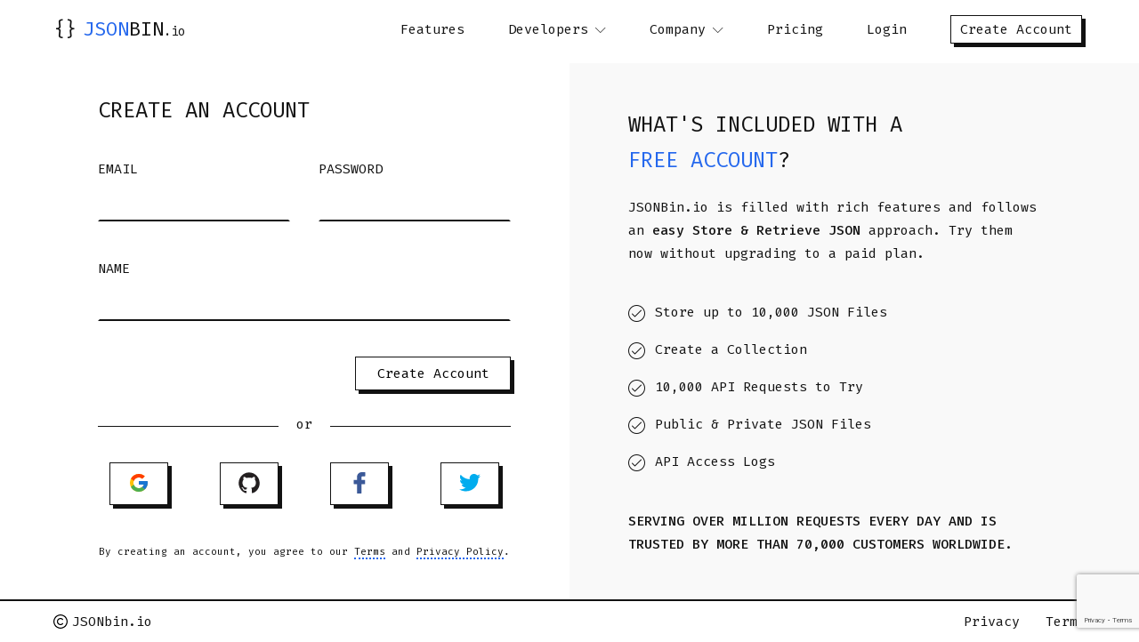

--- FILE ---
content_type: text/html; charset=utf-8
request_url: https://www.google.com/recaptcha/api2/anchor?ar=1&k=6LdpWX0fAAAAAJp7v3aIx09S10YQoZOTQ6pjCrFr&co=aHR0cHM6Ly9qc29uYmluLmlvOjQ0Mw..&hl=en&v=PoyoqOPhxBO7pBk68S4YbpHZ&size=invisible&anchor-ms=20000&execute-ms=30000&cb=f8wh0tekevb0
body_size: 48714
content:
<!DOCTYPE HTML><html dir="ltr" lang="en"><head><meta http-equiv="Content-Type" content="text/html; charset=UTF-8">
<meta http-equiv="X-UA-Compatible" content="IE=edge">
<title>reCAPTCHA</title>
<style type="text/css">
/* cyrillic-ext */
@font-face {
  font-family: 'Roboto';
  font-style: normal;
  font-weight: 400;
  font-stretch: 100%;
  src: url(//fonts.gstatic.com/s/roboto/v48/KFO7CnqEu92Fr1ME7kSn66aGLdTylUAMa3GUBHMdazTgWw.woff2) format('woff2');
  unicode-range: U+0460-052F, U+1C80-1C8A, U+20B4, U+2DE0-2DFF, U+A640-A69F, U+FE2E-FE2F;
}
/* cyrillic */
@font-face {
  font-family: 'Roboto';
  font-style: normal;
  font-weight: 400;
  font-stretch: 100%;
  src: url(//fonts.gstatic.com/s/roboto/v48/KFO7CnqEu92Fr1ME7kSn66aGLdTylUAMa3iUBHMdazTgWw.woff2) format('woff2');
  unicode-range: U+0301, U+0400-045F, U+0490-0491, U+04B0-04B1, U+2116;
}
/* greek-ext */
@font-face {
  font-family: 'Roboto';
  font-style: normal;
  font-weight: 400;
  font-stretch: 100%;
  src: url(//fonts.gstatic.com/s/roboto/v48/KFO7CnqEu92Fr1ME7kSn66aGLdTylUAMa3CUBHMdazTgWw.woff2) format('woff2');
  unicode-range: U+1F00-1FFF;
}
/* greek */
@font-face {
  font-family: 'Roboto';
  font-style: normal;
  font-weight: 400;
  font-stretch: 100%;
  src: url(//fonts.gstatic.com/s/roboto/v48/KFO7CnqEu92Fr1ME7kSn66aGLdTylUAMa3-UBHMdazTgWw.woff2) format('woff2');
  unicode-range: U+0370-0377, U+037A-037F, U+0384-038A, U+038C, U+038E-03A1, U+03A3-03FF;
}
/* math */
@font-face {
  font-family: 'Roboto';
  font-style: normal;
  font-weight: 400;
  font-stretch: 100%;
  src: url(//fonts.gstatic.com/s/roboto/v48/KFO7CnqEu92Fr1ME7kSn66aGLdTylUAMawCUBHMdazTgWw.woff2) format('woff2');
  unicode-range: U+0302-0303, U+0305, U+0307-0308, U+0310, U+0312, U+0315, U+031A, U+0326-0327, U+032C, U+032F-0330, U+0332-0333, U+0338, U+033A, U+0346, U+034D, U+0391-03A1, U+03A3-03A9, U+03B1-03C9, U+03D1, U+03D5-03D6, U+03F0-03F1, U+03F4-03F5, U+2016-2017, U+2034-2038, U+203C, U+2040, U+2043, U+2047, U+2050, U+2057, U+205F, U+2070-2071, U+2074-208E, U+2090-209C, U+20D0-20DC, U+20E1, U+20E5-20EF, U+2100-2112, U+2114-2115, U+2117-2121, U+2123-214F, U+2190, U+2192, U+2194-21AE, U+21B0-21E5, U+21F1-21F2, U+21F4-2211, U+2213-2214, U+2216-22FF, U+2308-230B, U+2310, U+2319, U+231C-2321, U+2336-237A, U+237C, U+2395, U+239B-23B7, U+23D0, U+23DC-23E1, U+2474-2475, U+25AF, U+25B3, U+25B7, U+25BD, U+25C1, U+25CA, U+25CC, U+25FB, U+266D-266F, U+27C0-27FF, U+2900-2AFF, U+2B0E-2B11, U+2B30-2B4C, U+2BFE, U+3030, U+FF5B, U+FF5D, U+1D400-1D7FF, U+1EE00-1EEFF;
}
/* symbols */
@font-face {
  font-family: 'Roboto';
  font-style: normal;
  font-weight: 400;
  font-stretch: 100%;
  src: url(//fonts.gstatic.com/s/roboto/v48/KFO7CnqEu92Fr1ME7kSn66aGLdTylUAMaxKUBHMdazTgWw.woff2) format('woff2');
  unicode-range: U+0001-000C, U+000E-001F, U+007F-009F, U+20DD-20E0, U+20E2-20E4, U+2150-218F, U+2190, U+2192, U+2194-2199, U+21AF, U+21E6-21F0, U+21F3, U+2218-2219, U+2299, U+22C4-22C6, U+2300-243F, U+2440-244A, U+2460-24FF, U+25A0-27BF, U+2800-28FF, U+2921-2922, U+2981, U+29BF, U+29EB, U+2B00-2BFF, U+4DC0-4DFF, U+FFF9-FFFB, U+10140-1018E, U+10190-1019C, U+101A0, U+101D0-101FD, U+102E0-102FB, U+10E60-10E7E, U+1D2C0-1D2D3, U+1D2E0-1D37F, U+1F000-1F0FF, U+1F100-1F1AD, U+1F1E6-1F1FF, U+1F30D-1F30F, U+1F315, U+1F31C, U+1F31E, U+1F320-1F32C, U+1F336, U+1F378, U+1F37D, U+1F382, U+1F393-1F39F, U+1F3A7-1F3A8, U+1F3AC-1F3AF, U+1F3C2, U+1F3C4-1F3C6, U+1F3CA-1F3CE, U+1F3D4-1F3E0, U+1F3ED, U+1F3F1-1F3F3, U+1F3F5-1F3F7, U+1F408, U+1F415, U+1F41F, U+1F426, U+1F43F, U+1F441-1F442, U+1F444, U+1F446-1F449, U+1F44C-1F44E, U+1F453, U+1F46A, U+1F47D, U+1F4A3, U+1F4B0, U+1F4B3, U+1F4B9, U+1F4BB, U+1F4BF, U+1F4C8-1F4CB, U+1F4D6, U+1F4DA, U+1F4DF, U+1F4E3-1F4E6, U+1F4EA-1F4ED, U+1F4F7, U+1F4F9-1F4FB, U+1F4FD-1F4FE, U+1F503, U+1F507-1F50B, U+1F50D, U+1F512-1F513, U+1F53E-1F54A, U+1F54F-1F5FA, U+1F610, U+1F650-1F67F, U+1F687, U+1F68D, U+1F691, U+1F694, U+1F698, U+1F6AD, U+1F6B2, U+1F6B9-1F6BA, U+1F6BC, U+1F6C6-1F6CF, U+1F6D3-1F6D7, U+1F6E0-1F6EA, U+1F6F0-1F6F3, U+1F6F7-1F6FC, U+1F700-1F7FF, U+1F800-1F80B, U+1F810-1F847, U+1F850-1F859, U+1F860-1F887, U+1F890-1F8AD, U+1F8B0-1F8BB, U+1F8C0-1F8C1, U+1F900-1F90B, U+1F93B, U+1F946, U+1F984, U+1F996, U+1F9E9, U+1FA00-1FA6F, U+1FA70-1FA7C, U+1FA80-1FA89, U+1FA8F-1FAC6, U+1FACE-1FADC, U+1FADF-1FAE9, U+1FAF0-1FAF8, U+1FB00-1FBFF;
}
/* vietnamese */
@font-face {
  font-family: 'Roboto';
  font-style: normal;
  font-weight: 400;
  font-stretch: 100%;
  src: url(//fonts.gstatic.com/s/roboto/v48/KFO7CnqEu92Fr1ME7kSn66aGLdTylUAMa3OUBHMdazTgWw.woff2) format('woff2');
  unicode-range: U+0102-0103, U+0110-0111, U+0128-0129, U+0168-0169, U+01A0-01A1, U+01AF-01B0, U+0300-0301, U+0303-0304, U+0308-0309, U+0323, U+0329, U+1EA0-1EF9, U+20AB;
}
/* latin-ext */
@font-face {
  font-family: 'Roboto';
  font-style: normal;
  font-weight: 400;
  font-stretch: 100%;
  src: url(//fonts.gstatic.com/s/roboto/v48/KFO7CnqEu92Fr1ME7kSn66aGLdTylUAMa3KUBHMdazTgWw.woff2) format('woff2');
  unicode-range: U+0100-02BA, U+02BD-02C5, U+02C7-02CC, U+02CE-02D7, U+02DD-02FF, U+0304, U+0308, U+0329, U+1D00-1DBF, U+1E00-1E9F, U+1EF2-1EFF, U+2020, U+20A0-20AB, U+20AD-20C0, U+2113, U+2C60-2C7F, U+A720-A7FF;
}
/* latin */
@font-face {
  font-family: 'Roboto';
  font-style: normal;
  font-weight: 400;
  font-stretch: 100%;
  src: url(//fonts.gstatic.com/s/roboto/v48/KFO7CnqEu92Fr1ME7kSn66aGLdTylUAMa3yUBHMdazQ.woff2) format('woff2');
  unicode-range: U+0000-00FF, U+0131, U+0152-0153, U+02BB-02BC, U+02C6, U+02DA, U+02DC, U+0304, U+0308, U+0329, U+2000-206F, U+20AC, U+2122, U+2191, U+2193, U+2212, U+2215, U+FEFF, U+FFFD;
}
/* cyrillic-ext */
@font-face {
  font-family: 'Roboto';
  font-style: normal;
  font-weight: 500;
  font-stretch: 100%;
  src: url(//fonts.gstatic.com/s/roboto/v48/KFO7CnqEu92Fr1ME7kSn66aGLdTylUAMa3GUBHMdazTgWw.woff2) format('woff2');
  unicode-range: U+0460-052F, U+1C80-1C8A, U+20B4, U+2DE0-2DFF, U+A640-A69F, U+FE2E-FE2F;
}
/* cyrillic */
@font-face {
  font-family: 'Roboto';
  font-style: normal;
  font-weight: 500;
  font-stretch: 100%;
  src: url(//fonts.gstatic.com/s/roboto/v48/KFO7CnqEu92Fr1ME7kSn66aGLdTylUAMa3iUBHMdazTgWw.woff2) format('woff2');
  unicode-range: U+0301, U+0400-045F, U+0490-0491, U+04B0-04B1, U+2116;
}
/* greek-ext */
@font-face {
  font-family: 'Roboto';
  font-style: normal;
  font-weight: 500;
  font-stretch: 100%;
  src: url(//fonts.gstatic.com/s/roboto/v48/KFO7CnqEu92Fr1ME7kSn66aGLdTylUAMa3CUBHMdazTgWw.woff2) format('woff2');
  unicode-range: U+1F00-1FFF;
}
/* greek */
@font-face {
  font-family: 'Roboto';
  font-style: normal;
  font-weight: 500;
  font-stretch: 100%;
  src: url(//fonts.gstatic.com/s/roboto/v48/KFO7CnqEu92Fr1ME7kSn66aGLdTylUAMa3-UBHMdazTgWw.woff2) format('woff2');
  unicode-range: U+0370-0377, U+037A-037F, U+0384-038A, U+038C, U+038E-03A1, U+03A3-03FF;
}
/* math */
@font-face {
  font-family: 'Roboto';
  font-style: normal;
  font-weight: 500;
  font-stretch: 100%;
  src: url(//fonts.gstatic.com/s/roboto/v48/KFO7CnqEu92Fr1ME7kSn66aGLdTylUAMawCUBHMdazTgWw.woff2) format('woff2');
  unicode-range: U+0302-0303, U+0305, U+0307-0308, U+0310, U+0312, U+0315, U+031A, U+0326-0327, U+032C, U+032F-0330, U+0332-0333, U+0338, U+033A, U+0346, U+034D, U+0391-03A1, U+03A3-03A9, U+03B1-03C9, U+03D1, U+03D5-03D6, U+03F0-03F1, U+03F4-03F5, U+2016-2017, U+2034-2038, U+203C, U+2040, U+2043, U+2047, U+2050, U+2057, U+205F, U+2070-2071, U+2074-208E, U+2090-209C, U+20D0-20DC, U+20E1, U+20E5-20EF, U+2100-2112, U+2114-2115, U+2117-2121, U+2123-214F, U+2190, U+2192, U+2194-21AE, U+21B0-21E5, U+21F1-21F2, U+21F4-2211, U+2213-2214, U+2216-22FF, U+2308-230B, U+2310, U+2319, U+231C-2321, U+2336-237A, U+237C, U+2395, U+239B-23B7, U+23D0, U+23DC-23E1, U+2474-2475, U+25AF, U+25B3, U+25B7, U+25BD, U+25C1, U+25CA, U+25CC, U+25FB, U+266D-266F, U+27C0-27FF, U+2900-2AFF, U+2B0E-2B11, U+2B30-2B4C, U+2BFE, U+3030, U+FF5B, U+FF5D, U+1D400-1D7FF, U+1EE00-1EEFF;
}
/* symbols */
@font-face {
  font-family: 'Roboto';
  font-style: normal;
  font-weight: 500;
  font-stretch: 100%;
  src: url(//fonts.gstatic.com/s/roboto/v48/KFO7CnqEu92Fr1ME7kSn66aGLdTylUAMaxKUBHMdazTgWw.woff2) format('woff2');
  unicode-range: U+0001-000C, U+000E-001F, U+007F-009F, U+20DD-20E0, U+20E2-20E4, U+2150-218F, U+2190, U+2192, U+2194-2199, U+21AF, U+21E6-21F0, U+21F3, U+2218-2219, U+2299, U+22C4-22C6, U+2300-243F, U+2440-244A, U+2460-24FF, U+25A0-27BF, U+2800-28FF, U+2921-2922, U+2981, U+29BF, U+29EB, U+2B00-2BFF, U+4DC0-4DFF, U+FFF9-FFFB, U+10140-1018E, U+10190-1019C, U+101A0, U+101D0-101FD, U+102E0-102FB, U+10E60-10E7E, U+1D2C0-1D2D3, U+1D2E0-1D37F, U+1F000-1F0FF, U+1F100-1F1AD, U+1F1E6-1F1FF, U+1F30D-1F30F, U+1F315, U+1F31C, U+1F31E, U+1F320-1F32C, U+1F336, U+1F378, U+1F37D, U+1F382, U+1F393-1F39F, U+1F3A7-1F3A8, U+1F3AC-1F3AF, U+1F3C2, U+1F3C4-1F3C6, U+1F3CA-1F3CE, U+1F3D4-1F3E0, U+1F3ED, U+1F3F1-1F3F3, U+1F3F5-1F3F7, U+1F408, U+1F415, U+1F41F, U+1F426, U+1F43F, U+1F441-1F442, U+1F444, U+1F446-1F449, U+1F44C-1F44E, U+1F453, U+1F46A, U+1F47D, U+1F4A3, U+1F4B0, U+1F4B3, U+1F4B9, U+1F4BB, U+1F4BF, U+1F4C8-1F4CB, U+1F4D6, U+1F4DA, U+1F4DF, U+1F4E3-1F4E6, U+1F4EA-1F4ED, U+1F4F7, U+1F4F9-1F4FB, U+1F4FD-1F4FE, U+1F503, U+1F507-1F50B, U+1F50D, U+1F512-1F513, U+1F53E-1F54A, U+1F54F-1F5FA, U+1F610, U+1F650-1F67F, U+1F687, U+1F68D, U+1F691, U+1F694, U+1F698, U+1F6AD, U+1F6B2, U+1F6B9-1F6BA, U+1F6BC, U+1F6C6-1F6CF, U+1F6D3-1F6D7, U+1F6E0-1F6EA, U+1F6F0-1F6F3, U+1F6F7-1F6FC, U+1F700-1F7FF, U+1F800-1F80B, U+1F810-1F847, U+1F850-1F859, U+1F860-1F887, U+1F890-1F8AD, U+1F8B0-1F8BB, U+1F8C0-1F8C1, U+1F900-1F90B, U+1F93B, U+1F946, U+1F984, U+1F996, U+1F9E9, U+1FA00-1FA6F, U+1FA70-1FA7C, U+1FA80-1FA89, U+1FA8F-1FAC6, U+1FACE-1FADC, U+1FADF-1FAE9, U+1FAF0-1FAF8, U+1FB00-1FBFF;
}
/* vietnamese */
@font-face {
  font-family: 'Roboto';
  font-style: normal;
  font-weight: 500;
  font-stretch: 100%;
  src: url(//fonts.gstatic.com/s/roboto/v48/KFO7CnqEu92Fr1ME7kSn66aGLdTylUAMa3OUBHMdazTgWw.woff2) format('woff2');
  unicode-range: U+0102-0103, U+0110-0111, U+0128-0129, U+0168-0169, U+01A0-01A1, U+01AF-01B0, U+0300-0301, U+0303-0304, U+0308-0309, U+0323, U+0329, U+1EA0-1EF9, U+20AB;
}
/* latin-ext */
@font-face {
  font-family: 'Roboto';
  font-style: normal;
  font-weight: 500;
  font-stretch: 100%;
  src: url(//fonts.gstatic.com/s/roboto/v48/KFO7CnqEu92Fr1ME7kSn66aGLdTylUAMa3KUBHMdazTgWw.woff2) format('woff2');
  unicode-range: U+0100-02BA, U+02BD-02C5, U+02C7-02CC, U+02CE-02D7, U+02DD-02FF, U+0304, U+0308, U+0329, U+1D00-1DBF, U+1E00-1E9F, U+1EF2-1EFF, U+2020, U+20A0-20AB, U+20AD-20C0, U+2113, U+2C60-2C7F, U+A720-A7FF;
}
/* latin */
@font-face {
  font-family: 'Roboto';
  font-style: normal;
  font-weight: 500;
  font-stretch: 100%;
  src: url(//fonts.gstatic.com/s/roboto/v48/KFO7CnqEu92Fr1ME7kSn66aGLdTylUAMa3yUBHMdazQ.woff2) format('woff2');
  unicode-range: U+0000-00FF, U+0131, U+0152-0153, U+02BB-02BC, U+02C6, U+02DA, U+02DC, U+0304, U+0308, U+0329, U+2000-206F, U+20AC, U+2122, U+2191, U+2193, U+2212, U+2215, U+FEFF, U+FFFD;
}
/* cyrillic-ext */
@font-face {
  font-family: 'Roboto';
  font-style: normal;
  font-weight: 900;
  font-stretch: 100%;
  src: url(//fonts.gstatic.com/s/roboto/v48/KFO7CnqEu92Fr1ME7kSn66aGLdTylUAMa3GUBHMdazTgWw.woff2) format('woff2');
  unicode-range: U+0460-052F, U+1C80-1C8A, U+20B4, U+2DE0-2DFF, U+A640-A69F, U+FE2E-FE2F;
}
/* cyrillic */
@font-face {
  font-family: 'Roboto';
  font-style: normal;
  font-weight: 900;
  font-stretch: 100%;
  src: url(//fonts.gstatic.com/s/roboto/v48/KFO7CnqEu92Fr1ME7kSn66aGLdTylUAMa3iUBHMdazTgWw.woff2) format('woff2');
  unicode-range: U+0301, U+0400-045F, U+0490-0491, U+04B0-04B1, U+2116;
}
/* greek-ext */
@font-face {
  font-family: 'Roboto';
  font-style: normal;
  font-weight: 900;
  font-stretch: 100%;
  src: url(//fonts.gstatic.com/s/roboto/v48/KFO7CnqEu92Fr1ME7kSn66aGLdTylUAMa3CUBHMdazTgWw.woff2) format('woff2');
  unicode-range: U+1F00-1FFF;
}
/* greek */
@font-face {
  font-family: 'Roboto';
  font-style: normal;
  font-weight: 900;
  font-stretch: 100%;
  src: url(//fonts.gstatic.com/s/roboto/v48/KFO7CnqEu92Fr1ME7kSn66aGLdTylUAMa3-UBHMdazTgWw.woff2) format('woff2');
  unicode-range: U+0370-0377, U+037A-037F, U+0384-038A, U+038C, U+038E-03A1, U+03A3-03FF;
}
/* math */
@font-face {
  font-family: 'Roboto';
  font-style: normal;
  font-weight: 900;
  font-stretch: 100%;
  src: url(//fonts.gstatic.com/s/roboto/v48/KFO7CnqEu92Fr1ME7kSn66aGLdTylUAMawCUBHMdazTgWw.woff2) format('woff2');
  unicode-range: U+0302-0303, U+0305, U+0307-0308, U+0310, U+0312, U+0315, U+031A, U+0326-0327, U+032C, U+032F-0330, U+0332-0333, U+0338, U+033A, U+0346, U+034D, U+0391-03A1, U+03A3-03A9, U+03B1-03C9, U+03D1, U+03D5-03D6, U+03F0-03F1, U+03F4-03F5, U+2016-2017, U+2034-2038, U+203C, U+2040, U+2043, U+2047, U+2050, U+2057, U+205F, U+2070-2071, U+2074-208E, U+2090-209C, U+20D0-20DC, U+20E1, U+20E5-20EF, U+2100-2112, U+2114-2115, U+2117-2121, U+2123-214F, U+2190, U+2192, U+2194-21AE, U+21B0-21E5, U+21F1-21F2, U+21F4-2211, U+2213-2214, U+2216-22FF, U+2308-230B, U+2310, U+2319, U+231C-2321, U+2336-237A, U+237C, U+2395, U+239B-23B7, U+23D0, U+23DC-23E1, U+2474-2475, U+25AF, U+25B3, U+25B7, U+25BD, U+25C1, U+25CA, U+25CC, U+25FB, U+266D-266F, U+27C0-27FF, U+2900-2AFF, U+2B0E-2B11, U+2B30-2B4C, U+2BFE, U+3030, U+FF5B, U+FF5D, U+1D400-1D7FF, U+1EE00-1EEFF;
}
/* symbols */
@font-face {
  font-family: 'Roboto';
  font-style: normal;
  font-weight: 900;
  font-stretch: 100%;
  src: url(//fonts.gstatic.com/s/roboto/v48/KFO7CnqEu92Fr1ME7kSn66aGLdTylUAMaxKUBHMdazTgWw.woff2) format('woff2');
  unicode-range: U+0001-000C, U+000E-001F, U+007F-009F, U+20DD-20E0, U+20E2-20E4, U+2150-218F, U+2190, U+2192, U+2194-2199, U+21AF, U+21E6-21F0, U+21F3, U+2218-2219, U+2299, U+22C4-22C6, U+2300-243F, U+2440-244A, U+2460-24FF, U+25A0-27BF, U+2800-28FF, U+2921-2922, U+2981, U+29BF, U+29EB, U+2B00-2BFF, U+4DC0-4DFF, U+FFF9-FFFB, U+10140-1018E, U+10190-1019C, U+101A0, U+101D0-101FD, U+102E0-102FB, U+10E60-10E7E, U+1D2C0-1D2D3, U+1D2E0-1D37F, U+1F000-1F0FF, U+1F100-1F1AD, U+1F1E6-1F1FF, U+1F30D-1F30F, U+1F315, U+1F31C, U+1F31E, U+1F320-1F32C, U+1F336, U+1F378, U+1F37D, U+1F382, U+1F393-1F39F, U+1F3A7-1F3A8, U+1F3AC-1F3AF, U+1F3C2, U+1F3C4-1F3C6, U+1F3CA-1F3CE, U+1F3D4-1F3E0, U+1F3ED, U+1F3F1-1F3F3, U+1F3F5-1F3F7, U+1F408, U+1F415, U+1F41F, U+1F426, U+1F43F, U+1F441-1F442, U+1F444, U+1F446-1F449, U+1F44C-1F44E, U+1F453, U+1F46A, U+1F47D, U+1F4A3, U+1F4B0, U+1F4B3, U+1F4B9, U+1F4BB, U+1F4BF, U+1F4C8-1F4CB, U+1F4D6, U+1F4DA, U+1F4DF, U+1F4E3-1F4E6, U+1F4EA-1F4ED, U+1F4F7, U+1F4F9-1F4FB, U+1F4FD-1F4FE, U+1F503, U+1F507-1F50B, U+1F50D, U+1F512-1F513, U+1F53E-1F54A, U+1F54F-1F5FA, U+1F610, U+1F650-1F67F, U+1F687, U+1F68D, U+1F691, U+1F694, U+1F698, U+1F6AD, U+1F6B2, U+1F6B9-1F6BA, U+1F6BC, U+1F6C6-1F6CF, U+1F6D3-1F6D7, U+1F6E0-1F6EA, U+1F6F0-1F6F3, U+1F6F7-1F6FC, U+1F700-1F7FF, U+1F800-1F80B, U+1F810-1F847, U+1F850-1F859, U+1F860-1F887, U+1F890-1F8AD, U+1F8B0-1F8BB, U+1F8C0-1F8C1, U+1F900-1F90B, U+1F93B, U+1F946, U+1F984, U+1F996, U+1F9E9, U+1FA00-1FA6F, U+1FA70-1FA7C, U+1FA80-1FA89, U+1FA8F-1FAC6, U+1FACE-1FADC, U+1FADF-1FAE9, U+1FAF0-1FAF8, U+1FB00-1FBFF;
}
/* vietnamese */
@font-face {
  font-family: 'Roboto';
  font-style: normal;
  font-weight: 900;
  font-stretch: 100%;
  src: url(//fonts.gstatic.com/s/roboto/v48/KFO7CnqEu92Fr1ME7kSn66aGLdTylUAMa3OUBHMdazTgWw.woff2) format('woff2');
  unicode-range: U+0102-0103, U+0110-0111, U+0128-0129, U+0168-0169, U+01A0-01A1, U+01AF-01B0, U+0300-0301, U+0303-0304, U+0308-0309, U+0323, U+0329, U+1EA0-1EF9, U+20AB;
}
/* latin-ext */
@font-face {
  font-family: 'Roboto';
  font-style: normal;
  font-weight: 900;
  font-stretch: 100%;
  src: url(//fonts.gstatic.com/s/roboto/v48/KFO7CnqEu92Fr1ME7kSn66aGLdTylUAMa3KUBHMdazTgWw.woff2) format('woff2');
  unicode-range: U+0100-02BA, U+02BD-02C5, U+02C7-02CC, U+02CE-02D7, U+02DD-02FF, U+0304, U+0308, U+0329, U+1D00-1DBF, U+1E00-1E9F, U+1EF2-1EFF, U+2020, U+20A0-20AB, U+20AD-20C0, U+2113, U+2C60-2C7F, U+A720-A7FF;
}
/* latin */
@font-face {
  font-family: 'Roboto';
  font-style: normal;
  font-weight: 900;
  font-stretch: 100%;
  src: url(//fonts.gstatic.com/s/roboto/v48/KFO7CnqEu92Fr1ME7kSn66aGLdTylUAMa3yUBHMdazQ.woff2) format('woff2');
  unicode-range: U+0000-00FF, U+0131, U+0152-0153, U+02BB-02BC, U+02C6, U+02DA, U+02DC, U+0304, U+0308, U+0329, U+2000-206F, U+20AC, U+2122, U+2191, U+2193, U+2212, U+2215, U+FEFF, U+FFFD;
}

</style>
<link rel="stylesheet" type="text/css" href="https://www.gstatic.com/recaptcha/releases/PoyoqOPhxBO7pBk68S4YbpHZ/styles__ltr.css">
<script nonce="aMskifNm43tJYwEV4iKhbQ" type="text/javascript">window['__recaptcha_api'] = 'https://www.google.com/recaptcha/api2/';</script>
<script type="text/javascript" src="https://www.gstatic.com/recaptcha/releases/PoyoqOPhxBO7pBk68S4YbpHZ/recaptcha__en.js" nonce="aMskifNm43tJYwEV4iKhbQ">
      
    </script></head>
<body><div id="rc-anchor-alert" class="rc-anchor-alert"></div>
<input type="hidden" id="recaptcha-token" value="[base64]">
<script type="text/javascript" nonce="aMskifNm43tJYwEV4iKhbQ">
      recaptcha.anchor.Main.init("[\x22ainput\x22,[\x22bgdata\x22,\x22\x22,\[base64]/[base64]/bmV3IFpbdF0obVswXSk6Sz09Mj9uZXcgWlt0XShtWzBdLG1bMV0pOks9PTM/bmV3IFpbdF0obVswXSxtWzFdLG1bMl0pOks9PTQ/[base64]/[base64]/[base64]/[base64]/[base64]/[base64]/[base64]/[base64]/[base64]/[base64]/[base64]/[base64]/[base64]/[base64]\\u003d\\u003d\x22,\[base64]\\u003d\x22,\x22wpoUeMKKM0deNsO+GMKUVMOkwppFwpxyV8ODDktVwoXCmcOiwrXDojhsS33CmxBTOsKJTkPCj1fDvFTCuMK8WMOGw4/CjcOYd8O/e07CssOWwrRYw74IaMOCwoXDuDXClMK3cAFvwp4Bwr3CtjbDrijCgwsfwrNoEw/[base64]/Cjy5seDfDqHBkwrZawofDr00Mw5QUHcKxTl4CJcOXw4QxwohMWhpeGMO/[base64]/DgMK5WVV4XcKAwqE7wrXDvyDDl3/[base64]/CnMKjVcK3O8ObRsOiwqAYw63DgUVww6A3acO6w4LDi8OLTBYyw67CvsO7fMKcWV43wqB8asOOwrdIHsKjDsOWwqAfw57CgGERBMKaY8KPHH7Dp8Otc8OXw6bCgSA1aVpsOmoQHQMWw6zDvTZ8NsOhw5XDucOOw6HDiMOQScOMwo/[base64]/DucO2wqsuw7zCocKoZFxyRcKow7vDp2zDvDnCjEHCmcKMHUhoFmlfXlFqw7kNw5p3wrzCmsKXwqcxw5jDsGDCr3vDlwg1WMKHEjgMDcKsL8OuwoXDpMKuLnlyw7zCusKww4lrwrTDmMKOTj3DnsKWbh3DoHg/wqkSZcKtYVBBw5g4w5MqwqrDry3CpyBzw67Dj8Ovw5dUesO1wojDvsKyw6DDvlTCrXsPcAbCpMO/[base64]/CuR3CtcOFCcKLLsOZFMKYw5XCocKtw5JMOQxcw6HDhMOFw6/DvMKFw6QCc8K4b8Ozw4lhwrvDp3fCl8KNw6HCq3rDln9SHy/Dh8K+w74Dw6zDg27CscO7UsKhLsKQw7/DgcOtw7p7wrTCgRjCncKdw4XCo0zCssO3LsOPNsOiQAfCgsK4RsKKOHJmwqVow6vDvnjDt8Ogw4JlwpAiRXtcw7HDhMOdw4XDqMObwrTDvMK8w4ACwqhFG8KOZsO2w5/CmcKRw4DDvsK3wqI2w7jDrgleS34DZsOEw4Fvw5DCjnrDkBTDhcO3wrTDkTjCj8OrwqJMw6XDsGHDjj09w4N/NcKNSsKxc2PDq8KmwpQyK8KnQD8IQMKjwotyw5/Cn3LDvcOCw5gAEnwIw6sBGkJmw6xxfMOUH0HDqsKFUkbCtcK/[base64]/DgcOVe8KPDVLDnMK3S8OydsKMw4PDhMKXGAF7fcOXw4zDo3/Cl3cxwpwxTMK/woLCs8OdOAIbf8OIw6jDqS4/XMKrw4fCtFzDqsO9w6lxZmBowrzDkUHCrcOMw7ouwpDDkMKUwqzDpHp2VG7Cp8KxJsKywpnCqMK6wpw4w43CoMK3MHPCgMKUeQbCqsKldDbCtAnCqMOwRBzCjRTDqMKIwp9bPMOmTsKaJ8KVAhzDnMO5R8O/[base64]/DkMKebsOkVMKkEMO5w5UDAMKxT2oZXSXDgGTDhsKkw4d6TV7DiBI0XgpsDhcDZcK9wpfCn8OtDcK0Q3tpCV3CgMOFUMObDsKowpIeecOSwqtoG8KmwoMxMh0WE3cCckc0VcKgNFfCtx/[base64]/[base64]/ClwLDkMKCYFnCgQPCjWgIw6jDgcKew6M9RMKpw4DCi3Fgw7jCtMKmwpQUw7vChE92PsOnHyXDscKtIsObw6AWwpgyElfCscKDLRHChk1iwpI4acODwofDoX7DkMKDw4IJw7bDnzJpwoZjw7rCpCHDrnTCusKnwrrCrXzDmsKTwobCvMOgwr0/w7LCriMTUEBqwrxNX8KORMK4LsOnw69iFAnCjmDDqSPDucKRbmPDmsKgwqrCiysEw5vCncOBNAHClHBkacKuQFzDr0AYDWdaKsO9OVY5SnvCl0nDrk/[base64]/F2rDuG1wFCjDrsOZU2Q+w5xjwrYLBUowN8ODwo/[base64]/DuMKow7tGdsOVEHYiwoNnw6/[base64]/CpFBVw6fDpMOse1oLEcOZwo3CoETCsihMwp7DjkVGW8K+LVfCuy3CsMKAAcOcISvDrcOcbcOZHcKGw5nDpgYWBUbDmTIuwr17woXCsMK6bsK5SsKYMcOdwq/[base64]/Dm15uUcKOwpfDo8OiOizDuB1RwojDm8KPRMKqHxZkw77Dlh1heAxcwqsnw59abcOAScKjRSPDksKKI07Di8KMXXvCgMOuSRRdGG8USsKMwoFRS3Z0wpFHJAbCh3xrNAFkW38NXRDDtMKIwqfCm8K2dMOnHzDCvn/DjcO4fcKRw6HCuQNZKUt4w4TDpcOEWEnCgsK2w4JiFcOBw7UxwoPCsATCocK+YQxjPi0pbcKQRFwuw7HCigHDikzCjHXCrsKpwp/DnltWUyc+wqHDgnwvwot7w6csA8OlSSjDt8KbHcOqwrNTScORw4XCncKOcCzCksODwr9Tw7zDssO8ZVsPNcK9w5bDosO5wqhlGVNISQR1wpjCnsKXworDhMKhf8O6McOkwprDnMO7TXBswrxjw7NLUVZew7jCpTLClDRCbsO3w59JPGQhwrjCvMKEJW/Dr1sRfz1ld8KzbMKswqLDicO1w6w7CcONwprDh8OEwrcRJkQhGcOkw6BHYsKBOzvCklvDiX8ZcMO2w5rDmH0YcGw7wqbDmXQ+wpvDrEweWVEoKsOleStmw6jCpTzCg8KhfMKWw47Cn31/wp9hfHE+XyzCqcOIw4xYw7TDocOCIn1nRcKtRgbCmT/[base64]/[base64]/DqmxIw69TbDPCmcOdJU7DvMKId1rCtsKsw5drFX9eaB8GNRvCgsOKw4HCtlvCusOmScOPwrolwpgxSsOewoBmw4/[base64]/FsOQwrtHeWR5ShvDiBl3wpPDjC5nacOtwovCn8O0ew0kwoEjwqrDkCLDn0kJw4sXTsOmLRFxw5fCjUDDjgVsYzvChQpFe8KUHsOhwq/[base64]/Ci8KVE8KUSU9tw5LDhFLDtEoPSEXDnxLDtMOjw73DncOjRHR6wrvDhsKyd1bClcO8w650w5FPSMKbBMO6HsKFw5d7asO8wq9Ww5zDiUtKUBNqD8O6w7x5PsOOVRt/aHQmD8KpUcOEw7Ivw6ENw5BwIsKna8KrF8OVCErCriAaw7tCw67Dr8K1YxcUbcKfwrUodVTDqWjDuS3DtDpYci7CsHkiVcK6McKIQ1HDh8OkwqTCtHzDlMKzw5RlajR/woNUw7rCpyhtw7PDm34pfSHDocKVfGcbw7YDw6Q+w43DnVFmwrbDpsO6Li4qQAVmw4Qqwq/[base64]/[base64]/[base64]/DsVnDhcKyw7rDtMK1NFInLsOww4o4RmpUw57Dqzc/UMKPw53CnMKkFW3DhTpiWz/CsgbDmMKZw5TDrDPCgsKYwrTCq2PCn2HDnxoLHMOIKnBjB0vDk3x/KkZfwr7CocOgU1VyKGTCjsO8wqV0MTQOBR/ClsOsw57DoMKtw5XDtFXDncOFw5jCmXR6wp3Dk8OGwrDCq8KSfl3Dn8KWwq5kw6IhwrjDtMO1w5NXw4NwCittOMOMGATDgirCiMODeMO6F8KJw4/DlsOMDsOuw5xuLsOYNkTCgQ81w5IkeMO6csKPd0U7w4ASFMKYEXPDvcKYBwjCgcKcDsOiTmvCpVo0MHbCnRbCiElAasOMW3x3w7/DlAXCrcOHwrMbw6BNwq/DhcKQw6RBd3TDjMOUwrfDk0HDocKBXsKHw53DuUrDi0bDu8Kow7vDtyFoG8KYez7CnRHCrcO/[base64]/CgCsmw7DCmMOyw6dew45Tw6lBKcKMwohdw4DClFHDhUpkZwdkw6nChcO/[base64]/CksORwrXCh3lLwq/DusONNGB+wqjDmGXCkjDDnmrDvGJsw5ITw7klw60tVgZkAWBSJsOyXsOswoYXwp/CrlJ3dg0hw4TDqsOINcOXU2IEwqDDq8K4w53DhcOowqQMw73Dn8ODJ8K4wqLCisOhdykGw5zCkyjCuhbCvmnCmUPCqGnCrUsdQ0lKwopbwr7DtlMgwoHCjcOzwobDicKqwqM7wpJ+GsO7wr5/MxoBw4hkNsOLwop7w7MwXHAEw6Y6ZE/ClMO9OHZ6wrzDnzDDmsK3wo3CgMKbwobDhsOkPcKHX8KbwpUkMD9nfjnCt8K9V8OIBcKLMsK2wpfDtgfChgPDpElBKHotHMKqdBjCrwDDpELDhcOHBcKHM8OVwpA6VXbDnMOQw4fCt8KQI8Oowr4LwpnCgF3CnwR0Dl5Gwq3DosOnw7vCp8K/wow7woRoTMOGRUHCpsKzwrlpwoLCjzXCt34CwpDDl2RvJcKnwq3CvxhvwrQfIsK1w6BXIDZIeRhGS8K6eWczR8O3wrw2ZV1Yw6tFwoTDhcKiU8OUw4/DkBjDhcKdP8KjwrQOWMKDw5tlwpQsfsObSMOXTX3CiGzDj0bCrcKbTsOqwopgYMKMw5UWbcObCcOcHj/[base64]/DjExjbsOCw57Di14JdMOJLMK0wqHCoWV9NQLDk8KaATzCiggmK8Oxw6rDhcKQZnLDrGPDm8KMBsOwJU7CrMOZPcOlwr3DoF5mwrHCp8OYSsKWY8OVwoLCoCxMWTzDuzvChStpw507w5/ClsK6JMK0PsKswopEOV5mwq/Cr8Kvw7fCvsOlw7MVMx51IcOKMMOJwoVoWTZXw79Uw4bDmsOIw7Axwo3DqA1AwqTCmkUZw6vDo8OMG1LCgMOywpZBwq/[base64]/Cm1k4wojDpsOQBsOBDnjDiQxtw4hSwrrDv8KPUHTCrHt/V8O+wq7DrMODTMOKw7TCqnXDkgozf8KGby1ZGcKeb8KYwp8BwpUDwp/CmcKrw5rCsHMuw6zCrFAlZMOuwr8kL8KjJWYPBMORw5LDq8OQw47CkVDCtcKcwqPCpHXDi1LDnh/DvsKSDFbDoHbCvwfDqTtLwq92woJSwpHCizY3wpzDoksKwqTCph/CnU7CsiLDlsKkw5Erw6TDpMKrLjLCpynDvQl9UXDDjMOlw6vCtcOQMcOew4chwpbCmhwDwofDp2FFbcOVw7fChsO4R8K/wpwJw5/Dm8OPbsOGwqvDvWzDhMOZI1cdECVNwp3Cs1/[base64]/w7BzeV1nwrXDocKJwo1LYcO/[base64]/ChQPDg8KwHsO9Q1QWwp/Cv0Q1w5Ulwr4ew5bCpSLDgcOtJcKgw4UZdz0RMMKRS8KyAGXCq3BRwrMbbGBbw7zCscOZY1/CvTTCtsKfAVXCpMOyax1yNsK0w6zCryV1w6PDhsK9w6DCuA8rU8K3ehIZal0pw6AJRwBHfMKGwpFNI1pLfnDDs8KIw5/[base64]/Jn4yQcOgwqnCscK2YcOHw504KcODw5MtelzDkE3DiMOdwpFPTMOow4sLEyhzwo8TNMOAPMOGw6RMY8KbFRo/wojDp8KswqNpwojDo8KpBFHCk1DCtGc/DsKkw550wozCn1ECSFx1F0Qnwp8kBFkWA8OAJBM+LHnClsKRFcKTwpTDqMOTwpfDmxNmb8OVwoPDnwsaJsOUw55aBHTCgDYkQEATw5HDvMKowpLDpWzCqghpLsOFWEoJw5/[base64]/wp0ew6/DkSsWfBjCj8KAEUlsF8OBDCN/OxHDvwzDpMOew4TDmxk8JjEZFyLDlMOpQcK2XBgewr03e8Oow5lsKsOkIcOJwpRZR2FjwoHDj8OZRz/DrMK4w5R3w5PCpsKmw6HDvBrDgcOvwq1ELcK9QkTCtMOqw5/DryV/BcKVw4V4woHDgC0Tw5TDvMKuw4vDjsKZw64bw4vCusOXwoJiGDRLDkMtYRPDsApIEHILcTU9wqUyw4Zcc8OHw5hSFz7DusKCO8KVwoEgw6kjw43CosKxQgtDMUrDilEpwo3Dih4hw6vDncOdYMKsKATDmsO/Sn/DgUYGfkjDiMK0w7ofa8Otwok5w6d2wq1Zw5vDo8KTVMKPwrMjw4YAQcO3DMKRw77DrMKDFHVaw7rCr1kbQG9RTMOtbh5TwpXDp1/CkytsVsKQSMK9bWvCk0HCiMOpw6PCncK8w7sKeQDCj0JTw4BvTREIH8K5alx3DnjCughNZ2dZSHRDWVMKKA/Dsh0XUMKUw4xRw7bCl8OcAMOww5QBw6E4U0nCisOTwrceAUvCkD1xwpfDjcKJEcOuwqZeJsKpwpXDlMOCw7zDnT7CtcOCw6h+dg3DoMKwZMKGK8KnZ1pzBEBXWC7DucKvw6fDvk3DssKxw6YwacOjw41uLcKZaMOGCMONKHHDmRTDr8OvEk/DgcOwBWo/CcKSDgxUQMO5ET7Dq8KGw4kew6PDlsK1wrUQwq0jwo/DrGTDjHrCrsOePsKsDRrChsKLKUrCt8K/dMKSw4MXw4ZOU0Yaw6ItGQfDm8K8w43CvmR4wrNUQsKqO8OMGcKlwo4JKkh9w6HDr8KIGsKyw5HDt8OcbWNeZMKow5fDpcKOw63CtMKkDG7CpcO8w53CjRzDkQfDgTsbfgXDpsOQwpMbIsKQw79EEcO1WcKIw4MlTD3ChyfDiUrCkmnCiMOoDS/[base64]/DhGnDpV/ChHTCp0Rqw6EgQ07DvEDCunMfDcK6w5DDt8OFJxLDoQ5cw6HDiMOLwptdM3TCqMKqQMKFA8OswrFVGRDCs8KNWB7DqsKbW1VBR8O8w5vCgCbCpMKzw5TChg3CigEkw5PDpsOJfMKew6/DucK7wqzCkBjDvQwGLMOvGGbCklDDpmwJNcODICgLwq9ECxB4CMOewq3CmcKBYMOww7/[base64]/Cl8O2LgUkHcKpNULDnFnClW0rVAEcw5jCkcKLwq/[base64]/Ck8Otw6l5w5bDvw42GFg1wqkjDMOjB23DqcOKw5Y1K8KVGsK/wogLwp5Pw7plwrPDncOedT3DtUPCtcK7esOFw6kow6bCjsOQwq/[base64]/CucOEFcKRWGQ8K3nCicKFw4HDrz5SXh5yF8ObBTg8wqzDhR7DoMOewpjDhcOMw5DDgiHDoy8OwqLCjzrCmWd7wrfCt8KqJMKEw6/DmMOpw4MYwphzw5LCnX4gw5NHw5JQfMKvwo3DqsOkLsK3wpDCixzCksKgwpTCnsOvdHLDsMOiw4cAw6tNw786woVDw7/DrgrCqMKFw5jDscKLw6vDt8O4w4Fvwo/DiyXDmlAZwoDDpC/DhsOqBAddfgzDvRnCjioPIV1Nw5nChMKjwoTDssODDMOBBCcuw5Akw4RgwqvCrsKAwoJyP8OFQW0jO8Odw6Qdw7ABWFhvw48/RsOmw5UEwqbCmsO2w5AywqDDjsOdZ8OAAsOnWsKOw7/DosO6wpwjSzwDRUw6NMK0w7/Dv8KiwqjCjcO2w4liwrIIO0JZa3DCvC17w6MCDMOvwoPCrXvDnMKGcDDCiMOtwpPChMKQYcO7wrrDrsOJw53Cj0jDjUA2wofCnsO6wpARw4Qew5bCm8K9w5Y6fsOiHMOZWMKiw6HCumAIamQGwq3ChBs1woDCnMOCw4B8HsOQw7l2w6/CjsKYwpYVwqAdcixBLMKvw4dKwqNDbHXDl8KjBUkWw406M1LCi8Onw5pkVcKhwonCiXMlwowxw4zCiFbCrXonw7vCmgRtERt2C241f8KIwpckwrodZcOpwoQqwolgfCPDgcO7w6pXw5NrUsOmw43Dgyc+wrjDpCHDvSNNIVs1w7s9cMKiAsKzw6oNw610MsK/w6vDslXCgSvCmsOBw4PCvMK5LgXDiCTClCNqw7Imw4oeBDRhw7PDrsK5JCpFUcOnw7YuG30jwqkPHzPCrnB8csOmwqN1wpFaIcOEVsK9Qxw0w7XCsAhRVBY6W8Olw4Idd8KJw7bCk3ccwovDkcObw5JLw5FBwpHCjcK6wp/Cs8OUJmzDt8K6wrhCw7l7wpNiwqMAbcKNd8OOw64Ww5MyJx/CjEPCiMKhDMOcRhUgwpwVeMOFeB3CvhQnV8O7AcKJe8KSR8OQw6rDtsO9w4XCpcKIB8ORWcOkw4zCjVoQwrrDv23DtsKSZ2fDn1I7D8KjQsOOwpbDug4EbsOzLcKEwp9ncsOSbgIVbSrCpTwpwqHCvsKFwrUmw5kXGGc8DWDCtxPDi8O/w7Z7U25ywp7DnT/Dl0F4SwMhWcORwo8XKDdxGMOYw67DgsOBTcKpw754PBsHDsORw7gqGcKfw73DjsOcNsKxLzVnwpHDiG3DkMOqIznCn8KdWndrw4bDjGPDv2XDlmJTwr9UwoQYw4Fjwr/DoCbCiivDtyJ0w5caw44kw6HDgcKxwq7CscOyPBPDusO6ZWZcw7Z5w4k4wq5Sw4lWBFFHwpLDl8Otw6XCu8KnwrVbakZSwoZ3bXHCncKlworDtsK0w78cw4k2XHNSDgFLSWRJw55+wp/CpcKmwqjCoVXDpMOyw4/ChmN7w5cxw6t0w6nCiyzDjcKTwrnCp8OAw47DohsZbcO5XcK1w7cKf8O9wqbCiMO9GsOXF8K4wqDCsyQ/w60DwqLDgsOaMsKyEGPCnsOzwqljw4vDi8OWw6/Dslkgw5PDn8Kjw5UlwpbDhXVQwpQtMcOVwpnCkMKCG0XCpsO3wp1FGMO3f8Oww4TDg0TCnXttwqnDnCUnw79EPcK+wo0iBMKINcONL1lOw781UcOzAsO0M8KpXMKIW8K0ZQx+wrRMwobCm8KcwqXCmcOiA8OvZ8KZY8K3wpDDhgUsM8OrYsKCEMKbwq0Ww6/Ct1zCtigYwr9pdn3DpXVPfHrCjsKcwr4pwowQAcObO8O0w73CrsKodVnCgcO4KcOTUgtHKMONM39PAcOFwrVSw7nDuknDnzfDtVxeO3kmU8KjwqjDvMK0P1XDm8K8H8OUSsOmw6bChk8acCNHwo3Dp8O/woF4w6nDnlbCuAfDhF0XwpjCtXnChizChF0dw4QUJFJZwq/DmAXCn8OGw7TCgwPDqcOgD8OqP8Kaw4MNdHknw4lEwq0hVxbDkk/CoWnDgBnCtibCj8K1CsO6wogKwoDDqR3Du8Kkw7dgwq/DjcOTESNHAMOaEcOawpgFwrYWw5kgFEHDpjfDrcOhfirCoMO4RWtGw6htbcKHw70ow4h8X0oMw4DDlhDDuSXDncOwNMOkLkTDsTZ7UsKgw6fDlcOswrfDmCZoIDDCuW/CjcK5w7zDgD3CpQvCtMKfSzzDpDHDiFbDmS/[base64]/[base64]/CuDbCrSotSMOWRl17PyACCsO3YxJiY8OrEMKDAWLDhsOQaGfCiMKwwohVXkrCoMK7w6zDn07DiWTDtG1ww4/CosK1KsOLWcKsdH7DqsOSZsOSwpnCmhjCgRpdwprCmsKLw5jDn0PDqwHDlMO8NcKAX2J4LsOVw6nCj8Kfwr0Vw5/[base64]/UyjCiiIIZE3DlC9wSMK7NsOtPggVw5hGwrXDt8ODZ8Onw4rDtcOoU8O0bcOcBMK+wqnDukXDjj8nZj8iwrnCicKQb8KDw43Cg8KPFlAHR3dJI8Oab3DDgsOWBEPCgGYLccKFwqzDtsOnw7ERJcKmDMK+wogRw7MlXCvCvsOYw7jCqcKaSh0/w5kpw5jCoMK6YsKSOsOod8K4MsKPD3MNwrU4ang/EBXClV1iw7rDgg9wwoxTPTlyb8OgBsKrwrI1NMK9Oh8xwptydcKvw6F7ZsOnw7Vww4IMKCHDrcOiw7d4P8Olw4VwWsO0dDrCnHjCkmzCmh/Dni7CkDxvWcOVSMOLw7wsJhA1PsK7wrHCtyosRsKzw6NyJsK2LcODwo8twqElwqkHw53DiVXCpcOiYMKXHMOwRi/DuMO2wqFbUkTDpVxcwpZyw6zDtFMfw4w/HFBmVR7CqwRIWMKUKsKPw7srdMOrw6fCrsOdwoUqY1LCpsKJw4/DpcK2QMKWFg9mbXYuwrI3w6Iuw6QiwoPClALDv8OPw7Mzw6VMLMOUOy/Cmxt1wrLCqMOSwp3ClS7Ct1c0ccKzWMKsDMO4T8KxP1fCuCUoFRIqUUjDkhdYwrfDgMOMfsKow4cRZcOIIMKsA8KHW1VtQjJ4NizDnSYNwrlXw6LDgURWfsKtw5fDm8OuG8Ktw5pEBU1VKMOgwpfCqQ/DujLDlcOZWUkLwoopwp9lVcKIcSzCpsKIw7XClTvChRl8w5HDvhrDqSTDm0ZHwqnCrcK7woUgwqpWYcKmEDnCl8ObR8KywpjDpRc2wrnDjMKnVR8aUsOCOkY3E8OIW1vChMKVw7XCqzhIPT5dw6bDhMO+w6JWwp/[base64]/Dl05IO2ptw7ggwrJHT8O0PBZYTcKIK2nDnFc8R8O1w70yw7DDr8ODcMKBw5jDn8K6w68oGzHCpcKbwq7CpUPCsl0uwrY7w65Hw7vDiEnCisOkPMK1w64ZTsK5dMKswoxFBMOBw71vwq3DosK/wqrDrCbDukltSMOVw4oWBR7CvMK5C8K6XsOtWRsSMxXCn8KkSDAHPsOVbsOsw7hpd1bDsmNXKCJrw4Fzw5Q4V8KVVMOkw5DDrg/CqF1tXnjDqh7DksK/JcKRcQQ7w6R7envCtU97wqEew4PDrMKqG0jCtgvDpcKNVMKeQsK4w6Urc8OSKcKjVXDDuw91HMOOwp3CuXQKw4fDk8OFdMKqcsOeH31/w7l8w79Zw78CPS0mJlbCnxnCg8OyVhUBw47Cn8ORwqnCvD5Kw4srwq/DhgjDtxYfwpvChMOpPsOpHMKJw4toTcKVwpcXw63Ds8KzMSoFU8OnccKFw47DgSMJw5Uswr/CkG/DgEpWWsK2w7YawoA0XG7Du8OlWGXDunRLPMKCFCPDiX3CtFjDggpOCsKdKMKpw67DhcK6w5nDqMKobcKtw5TCv1vDuWbDjxNbwrI5w4Blw4p1I8KOw4fDn8OuBMKqwo/[base64]/DV97wrzDnsKYwoHDrGHDtXRxw6cKccK8fsOuZiYcwqPDtALCgsO1LH3CrENwwqrDoMKCwqwVOMOMLl7Cm8KeVGvClkNxW8KkCMKHwpPDv8K/ccKfPMOpJnlMwpDCv8K4wqTDl8KmDyXDjMO4w7c2BcOFw7vDtMKKw7FLCCXCtcKVKiRgUU/DssOBw5TCrsKQc00gXMOaFcKPwrsrwoYDXEfDrsOLwpERwpLCmUnDjHrDlMKPb8OtQwUJXcOWwoR0w6/DlQ7DvsK2dcOZaD/DtMKORsOqw7wGVDsIL1kydsOWcWDCq8Oka8Ouwr/DkcOMCMOWw5o6wpDCnMKpw4cjw5oBP8OobgJVw6kGaMOww6hRwqwJwrXDp8KswpbCiyjCsMK4SMOcHG95aGxwGcOqQ8KzwolCw4LCvcOSwo7CoMKEw5DCq1RaXBkSJjACWzh/w7zCrcKgD8KHdyXCpXnDosOAwrPDojrCosKqwoNZBB/DmiFRwpdSDMKnw6Eiw65KblXDiMKBUcO5wop2Phclw6rDtcOBORfCkcO2w5HDuE3DgMKQBmJTwpFOw4cQRsOOwqJXZEPChzBSw5wtfMOCVVrCvD/CqhjDi3Z6AcKsGMKvbsO3BsOCdsO5w6slPVNcITzCgcKvWGnDnMOaw7bCowvCqcOPw4lGaDvCvGDCvVldwqUEesOXW8Okwq45SUgmEcOKwqFQf8K2LjjCnBTDqB97BBcvOcKKwoVuI8KAw6FKwrtww57CqU9vwpNRWgbDssOWdMOOLivDkyhFJGbDtW/ChsOBFcO5ATwsZXTDv8O5wqPDqzrChRZuwqrCoQ/CtMKSw6TDm8OJGMO6w6jDi8KlUC4qP8KVw77DgkVuw5/[base64]/DgVDCgDDDq8OXFMK5w77CscKOUcOswod4axTCoj/Dr0FGwrHChDF9wrHDq8OOGcOkd8OVBXnDjG/Ci8K9FMOTwpdUw5XCsMKmwq3DpQkWS8OnJmfCq1/CvE/CglTDhHAawqgeE8KKw5zDm8K0woloaA3CmwhAE3rDgcOnccK6UjBcw7sxXcO6WcOmwrjCsMOTJSPDgMO4wonDm25DwpDCoMOaFsO8DcOaEgjDt8ODS8OSWTIvw50RwqvCscOzDMOAGMO/w5zCkS3CrQwMw6DDpkXDrjNsw4nCvjAwwqVxUl1Gw5gGw6VNBkvDsD/[base64]/w7V0wpLDiTXDvnhdCTEfdFjDvMKDw6AfQxIBw6rCjcKQw7DCoDjCosK4UjYawrnDoGAjNMKjwqzDnMOJbsKlAcObwpXConR3Nl/DsDLDkcO+wqnDkQPCssOMGTrCj8KwwooUWXvCsV/DqkfDlAnCpH8Ew6TCiFRQbzk5ccKxRipBWCXCiMKTQX04U8OAEMOWwr4Cw65WUcKFZmg/wqjCq8OyABDDu8KkccKww7VLwoQzYhBWwojCs0vDvjBCw413w5QWOcO3wrtqZirCu8KdbnwIw57CssKrw73DiMOwwobDn3nDvRzCk3/DplrDjMKbfETDtW4UJMKgw4Fow5DCvUbDmMO2GyXDo3/[base64]/CpmNVTMKrIBYvWgrDlcO7UDHCv8OOwpHDn21AOQfDjcKVwr1dLMKnwoIfw6QqBsOhNCUlKcKew4ZzQyM/[base64]/DsMOXw5XCpWkaw5g4LlJnTTktBsKXcsKMLsKXU8OpVSw7wpIYwrfCu8KDHsODfMOowp1bB8KWwpMiw6PCtsKcwqYQw40CwqzDnzElQAvDp8OWfMK6wpHDp8KMd8KWIMOFI2jDp8K0w6nCoC5lworCs8K9LMKZw78bLsOPw7vCowhLO1gzwq4MTH/DqA9iw7LCrsKhwp0hwpzDncO2wpHCkcK2LDPCk0vDgVzDn8KGw7Afc8K0VsO4wotjZ0/[base64]/w4TCtWNbADbCkGHCqsK1w5fCisOmM8K0w4szKsOkw6PDksOpABfClWPCnU8NwqXDmg3Cp8K4GzdFIWzCgcOHXcKRfBvDgj3Cp8Orwr49wqbCrBXCpmlrw5zDlmbCpwXDvcONUMKIwpXDkkYNA2/[base64]/DvhbCsXUjS24UAwXDpA9wwpDDicOuZTtnP8KCwoYUWMK0w4DDlU0dNnwGFMOnbcKmwprDucO6w5cuw5vDm1XDlcK7wo9+w5taw5BeZlDCqg01w5/CmEfDvcKkbcKgwpszwp3ChMKnRsOxP8Kowq85J03CvDttecKzUcOZBsKKwrgID2bCncOnS8Kww5jDo8OCwpIseFJXw7nDicKZZsKxwqMXS2DDoyrCp8OTAsOYKmFWw5/DhsKWw6V6Z8OOwoNYbMOhwpBoDMKcwppfW8KVOAQQwoocwpnChMKNwp7Cg8K3WcOFwqfCtXRdw7fCp2rCo8KJe8K6csOYwoEiVcKOW8KIwq41bsOowqPDr8O7fBkrw5xbUsOOwqIewo5xwpDDpw3Cun/Cp8KNw6DCqcKIwpDCtwfClcKQw6zCvsOqZ8O8ZGYbeWFnMmjDq1o/w77CgHzCucOCRw4Ub8KeURfCpDzCl3zDisO6OMKYakbDrMK3fRnCgcOCPMOsa0nCsHnDmgXDsjFHasKfwo1Qw6DCvsKVw7/CghHCiRBuQw5Da0tkXcOwLzBDwpLDrcKdFDEoD8O3NhNjwozDscOewplaw5XDvF7DhSLDn8KrMHvDrHorEHR9PlF1w71Rw5LDqlLCusOuw7XChFoIwobCjlgOwrTCsG84KiTDqj3Dp8K7w511w7PCr8Onw6bDk8KWw6NjShMXPcKJZXI3w4/[base64]/CtBEawobCs8KUw7fDiQsNV11ZwpYrfsKVwr9RwpbDuQbCkz3CuGoaTSzCucKOw5bDncOrUmrDtG3Cm3XDiwXCv8KXXsKbJMOywpZMJcKew6xwfcK/wopucMOjwpM+InI/bkLCqsORDADChyfDojXDqy3DpBd0IcOaOQIpwprDj8KWw6NYwqh6NMO0ejPDmTrDicKZw6p0GG3ClsKQwqIkQcOwwpPDjMKea8Obwq7Crgkzwo/DiEd/fcOFwpbCmsOcBsKVIsOzw4sAesKbw5Fcf8O7wpjDiyfChMK2JUfCncKWUMO4AcO4w5HDv8OBYgnDjcOewrTDrcO0Y8K6wo3Dg8OMw4R3wolgLBQCw7ZwSUI4ZSHDgEzCm8OdNcKmUcO0w70EAsOXNMKRw48Iwr/ClMK7w7fDqwrDusOmT8KxeTJGRR7DkcKXQ8Oow53CisKVwoRQwq3DoksgLnTCtxANW34GFH0/w5ZkIMOnwr01FSjCjk7DnsOhwqIKwp9nOMKNa3/DhiEXXcKTVgxew6LCicONM8KaRn1/w7tuV0zCh8OLUQHDmTEQwoTCp8KDw6F+w5PDnsKfXcO4akXDnkvClMOGw5vCvWJYwqzDrsOQw43Doi46wqd2wqAuecKQDMKzw4LDlG1Tw4gZwrPDrw8JwofDj8KGdx/Do8ObJcOaWANQAQjCowU6w6HDj8OAVsO/wp7CpMOqGyoMw5Vowq02X8KiCsO0HisMO8O0eEIdw6QnHcOiw7/Cs1M3ZcKRIMOjOMKdwrY0wp84wpfDrMKtw4DDogkfXE3Ck8Krw5kAw5cFNADDqiTDgcOWAAbDisKVwr/CiMK7w6zDhU8XeEdFw49/[base64]/D8OFc2LCpE5Ow7wHw7XDun16wqoPPMOhdm/[base64]/OhTCksOIw43Ch8KNwpFwN8KCwq7DiXXDpcK2LzARw4XDvWwCRcO4w6sSw7kKWcKdVRxEWkFew5lkw5vClAcXw6DCpsK9FEfDqMK8w5/DmMOywpDCusOxwqlowp8bw5fDpnIbwoXDnFUDw5DDvMKMwo0+w6rCoR8DwrTCuUfCsMKMwosHw6oORcO5LR14wpDDqyDCok/DslHDpVvCq8KqBmJ1wqUuw5LCgTzCtMO4w4oNwpFjI8OCwpbDjsK6w63CoyAIwpXDssOLPis3wqTDoR98a0hxw7fDlW4ZCnTCtQTChinCrcK8wrXDl0fDjWLDjMK0FFcUwpnDv8KMw4/DvsKVE8KVwq8aYh/DtQdpwq7Di1kPVcKxR8OmUCnCpsKie8OfbMKvwqZswo/CvXnCgsORVsKzf8OEw7l5IcOnw7dGwqHDvcOFf08of8Ksw7VNXcKtWknDi8ObwppqTcOYw6/CgjPCtCkNwqcmwotAdMKcdsOOZinDk0Q/VcK6wp/DucKnw4HDhsOYw7HCkCPCjFzCoMK3w6jCmcKvw4/DgiPCgMOHSMKjaD7CjMOvw7PDssOcw7nCisOZwqspVMKcwq5/bAgswooZwqIGVcKFwq3Dsk3Ds8KAw4nCn8O4PHNuwrEkwpHCs8KJwqMfG8KcOl7Cq8Obwo/Cs8KFwqLCrjvDuyTCuMOFw4HDhMOCw5gfw69dFsOpwrU3w5BMT8ORwqQocsKUw55JS8KQwrQ+w7Vqw5LCtxfDtRXCtWTCvcOvO8K0w6dQwr7DmcKqDcOYAABUKcK7d01EKMOZZcKLbsOBbsOXwr/DkDLDkMKYw57ClwzDuStafxjCiCsnwq1qw69nwq7Cjh7CtQjDv8KTCMO5wqtTwrjDu8K6w5/Dp2tKdcK5JMKgw7PDpMOOHh9kCVXCiGwkwpTDv0Fww63CukbClFlMw4EfFkzDkcOWwoIxw6HDjFpiWMKvB8KVBMKofF4GGcKEY8O3w5FuWVnCkWXClMKcbkoaIh14w5g9LMKfw7w/[base64]/CjMOyQFdfwqHCgH9QwpbDj8OIUcO2w6nCh8O6XkUtMsO0wp4pAsOQcGB6IMOsw7DDkMOKw4HCtMO7EcODwpd1OsKSwpnDiQ/Du8OLPVnDhSNCwr5mwoTDr8OQw6ZpT0LDvcOjVTB8N21lwqXDhU9dwoXCk8KBEMOvJm1Rw6A6AcKHw5vCv8OEwpfCocOea1QqBgFOPT1FwqPDrm8bIMKIwp8BwqVcOsKRCMOmEcKhw4XDncK/A8Okwp/Ch8KOw6E9w4clw7ILTsK0Uz5swrvDhcObwo/[base64]/DtcKIFQvCjlrDj8OBwoTDrG8Bw5jCgsO9YsOIZcKewq5yQ1tXw5/DmMOTwr45bg3DrsOSwpPCvUhpw6TDtMO5XA/[base64]/[base64]/w64vwqdgQsKqBcO7GygbwqrDs8K8wpHDmBF0w4suw6PCgsKSwpkGSsOMw4fClinCsV/DmsK/w7tLEcKBwr4twq7Dh8OEwpLCpVTCjT0adsOnwpF6SMKqPMKDcQ1JaG5zw6HDi8K2c2ZrcMObwo5Sw7YQw59LGhIUGTsKUcOTWcKNwrbCj8Khwq/CmzzDoMOkG8K/MsK4HsKjw5XDiMKcw7rCtBXClyIuDVB2dgvDosOBZ8OfN8KWYMKUw5EjLExNWi3CrxvCqBBwwrLDgjpKdMKSwrPDq8K9wp4rw7lCwofDs8K3worCmMKJH8KUw4zDtsO6wpAeLBzClcKrwqLCrcOwd3/DkcOYw4bDu8KsOlPDuxAbw7RiHsKhw6TDhgxzw6gvdsOPclwKXHJ7worDuR8eAcKVNcK4DD9jSGhOacOAw4DCmsKuQsOWJzc0Dn7CpX0zcjXDs8K8wq7Co2DDmETDtMKQwpjCjz3DozrCjcOUGcKWEcKDw4LCi8O8JsOUTsKDw53CkQ/CkVvCg3cZw43DgsOqCld5wqjClENrw6UjwrNPwrR8F0EqwqgKw7NiUzhQLUnDhzfDgsOMajFSwqQDYiTCsmwga8KkBcOYw4XCpjbCpsKtwq3CgMO7UcOoXDDCkyd7w5bDr0HDocO/w5oXwpbCpMKMPB7CryI5wozDow5aZVfDgsOiwoYOw6HDmwZcAMKYw710wpvDk8Kgw7nDl0UIwo3Cg8KVwqV/wrpxX8O8w5/DtMO/DMOYFcKwwpDCvMK5w71qwoDCk8KEw6FPesKqV8OOKsOfw7LCkkHCgsOXByPDknPCglMUwprCv8KrFcOKwr08wohrL1YUwps+MsKYwp8fBjQvwpdyw6TDvl7CjcOMD0A9woTCixpxf8KzwpfDtMOYwqHCh37DrMOAczhDwq/Dqm9nHMOJwopZw5bCpsOSw60mw6dswpPCiWgSdznCvcOpARRow6zCvcK9IRAjwoPCjFvDkzNEME3CuW4TZA/Cu3bDmwp6HDDCssOIwqnDghLCpkBTDsOSw7tjO8OJwoksw4bCp8OfNVJOwqDCrWTCpBrDkEjCmgUwE8O+N8OOwoUVw4bDhhtXwqvCs8Ksw73CsCnCqw9OPQ/CtcO5w7weY0JUC8KEw6bDpiDDtzJEYDHDs8KCw7/[base64]/Cg8Klw4BWwpDDi8OhwpfDsXnDlsOGw4DDqTnDncKXw5XDnMKDQWXDkcOvH8OmwqtvdcKSD8KYFMKKZVU4wrw9VMKtSmDDmmPDvHzCkcOYSRLCmH3CmsOKwpDDp1bCgsOvwpQmN3A/w7Z3w4MBwonCt8KdEMKTdMKALTnDqMKuUMO6ewhAwqnDv8KkwrnDisKew5XDmcKJw4Jvwp3CicOPVMKoFsOww5BQwoMZwow6JG/DocOWR8Ojw4wbw41nw4INDTofw6BEwrEnOsOXBwYdwpjDjcKsw5DDmcKgMBvDmiDCtwTChgXDoMKDY8OvbgTDlcOnWMKxw457TybDh0PCuxLCsytAwrfCqmtCwr3Cg8K4w7Jcwppdc3/DvsKtw4Y6GGlfU8O9w6zCj8KLIsO9QcKAwrwCJsOZw5bDtsKoFyN3w4zCpTxMd0x9w6vChMOrJMOtdifCgVV+wopTOU/CrcOvw5BIWwhDDcK2wo8dYsOUM8KGwoRzw6xaYDHCvVVAwqLCksK5LWt7w7glwo8vSsK8w7vCh1bDh8OcV8OkworCtTd/[base64]\\u003d\x22],null,[\x22conf\x22,null,\x226LdpWX0fAAAAAJp7v3aIx09S10YQoZOTQ6pjCrFr\x22,0,null,null,null,1,[21,125,63,73,95,87,41,43,42,83,102,105,109,121],[1017145,739],0,null,null,null,null,0,null,0,null,700,1,null,0,\[base64]/76lBhnEnQkZnOKMAhk\\u003d\x22,0,1,null,null,1,null,0,0,null,null,null,0],\x22https://jsonbin.io:443\x22,null,[3,1,1],null,null,null,1,3600,[\x22https://www.google.com/intl/en/policies/privacy/\x22,\x22https://www.google.com/intl/en/policies/terms/\x22],\x22wZz/NtDL6OyAtNNK3RXr9LpXp+gpcQRI3UuTJmuYJnc\\u003d\x22,1,0,null,1,1768758942421,0,0,[130,237,117],null,[67,108,210,131,215],\x22RC-Bo8qCGQeZEJ7ng\x22,null,null,null,null,null,\x220dAFcWeA5m0lIrG-eY0fslHtE0ldT06i2-JumPNdjPx_dbRowqqua6kxRAzI9Nsa4-ksNz-_4Jg1ixs9zRgC-92dH97xwP4aCo1g\x22,1768841742511]");
    </script></body></html>

--- FILE ---
content_type: text/css; charset=UTF-8
request_url: https://jsonbin.io/v2_stylesheets/App.css
body_size: 11680
content:
@charset "UTF-8";@import url(https://fonts.googleapis.com/css2?family=Fira+Code:wght@300;400;500;600;700&display=swap);.container-fluid{margin-right:auto;margin-left:auto;padding-right:2rem;padding-left:2rem}.row{-webkit-box-sizing:border-box;box-sizing:border-box;display:-ms-flexbox;display:-webkit-box;display:flex;-ms-flex:0 1 auto;-webkit-box-flex:0;flex:0 1 auto;-ms-flex-direction:row;-webkit-box-orient:horizontal;-webkit-box-direction:normal;flex-direction:row;-ms-flex-wrap:wrap;flex-wrap:wrap;margin-right:-1rem;margin-left:-1rem}.row.reverse{-ms-flex-direction:row-reverse;-webkit-box-orient:horizontal;-webkit-box-direction:reverse;flex-direction:row-reverse}.col.reverse{-ms-flex-direction:column-reverse;-webkit-box-orient:vertical;-webkit-box-direction:reverse;flex-direction:column-reverse}.col-xs,.col-xs-1,.col-xs-10,.col-xs-11,.col-xs-12,.col-xs-2,.col-xs-3,.col-xs-4,.col-xs-5,.col-xs-6,.col-xs-7,.col-xs-8,.col-xs-9{-webkit-box-sizing:border-box;box-sizing:border-box;-ms-flex:0 0 auto;-webkit-box-flex:0;flex:0 0 auto;padding-right:1rem;padding-left:1rem}.col-xs{-ms-flex-positive:1;-webkit-box-flex:1;flex-grow:1;-ms-flex-preferred-size:0;flex-basis:0;max-width:100%}.col-xs-1{-ms-flex-preferred-size:8.333%;flex-basis:8.333%;max-width:8.333%}.col-xs-2{-ms-flex-preferred-size:16.667%;flex-basis:16.667%;max-width:16.667%}.col-xs-3{-ms-flex-preferred-size:25%;flex-basis:25%;max-width:25%}.col-xs-4{-ms-flex-preferred-size:33.333%;flex-basis:33.333%;max-width:33.333%}.col-xs-5{-ms-flex-preferred-size:41.667%;flex-basis:41.667%;max-width:41.667%}.col-xs-6{-ms-flex-preferred-size:50%;flex-basis:50%;max-width:50%}.col-xs-7{-ms-flex-preferred-size:58.333%;flex-basis:58.333%;max-width:58.333%}.col-xs-8{-ms-flex-preferred-size:66.667%;flex-basis:66.667%;max-width:66.667%}.col-xs-9{-ms-flex-preferred-size:75%;flex-basis:75%;max-width:75%}.col-xs-10{-ms-flex-preferred-size:83.333%;flex-basis:83.333%;max-width:83.333%}.col-xs-11{-ms-flex-preferred-size:91.667%;flex-basis:91.667%;max-width:91.667%}.col-xs-12{-ms-flex-preferred-size:100%;flex-basis:100%;max-width:100%}.col-xs-offset-1{margin-left:8.333%}.col-xs-offset-2{margin-left:16.667%}.col-xs-offset-3{margin-left:25%}.col-xs-offset-4{margin-left:33.333%}.col-xs-offset-5{margin-left:41.667%}.col-xs-offset-6{margin-left:50%}.col-xs-offset-7{margin-left:58.333%}.col-xs-offset-8{margin-left:66.667%}.col-xs-offset-9{margin-left:75%}.col-xs-offset-10{margin-left:83.333%}.col-xs-offset-11{margin-left:91.667%}.start-xs{-ms-flex-pack:start;-webkit-box-pack:start;justify-content:flex-start;text-align:start}.center-xs{-ms-flex-pack:center;-webkit-box-pack:center;justify-content:center;text-align:center}.end-xs{-ms-flex-pack:end;-webkit-box-pack:end;justify-content:flex-end;text-align:end}.top-xs{-ms-flex-align:start;-webkit-box-align:start;align-items:flex-start}.middle-xs{-ms-flex-align:center;-webkit-box-align:center;align-items:center}.bottom-xs{-ms-flex-align:end;-webkit-box-align:end;align-items:flex-end}.around-xs{-ms-flex-pack:distribute;justify-content:space-around}.between-xs{-ms-flex-pack:justify;-webkit-box-pack:justify;justify-content:space-between}.first-xs{-ms-flex-order:-1;-webkit-box-ordinal-group:0;order:-1}.last-xs{-ms-flex-order:1;-webkit-box-ordinal-group:2;order:1}@media only screen and (min-width:48em){.container{width:46rem}.col-sm,.col-sm-1,.col-sm-10,.col-sm-11,.col-sm-12,.col-sm-2,.col-sm-3,.col-sm-4,.col-sm-5,.col-sm-6,.col-sm-7,.col-sm-8,.col-sm-9{-webkit-box-sizing:border-box;box-sizing:border-box;-ms-flex:0 0 auto;-webkit-box-flex:0;flex:0 0 auto;padding-right:1rem;padding-left:1rem}.col-sm{-ms-flex-positive:1;-webkit-box-flex:1;flex-grow:1;-ms-flex-preferred-size:0;flex-basis:0;max-width:100%}.col-sm-1{-ms-flex-preferred-size:8.333%;flex-basis:8.333%;max-width:8.333%}.col-sm-2{-ms-flex-preferred-size:16.667%;flex-basis:16.667%;max-width:16.667%}.col-sm-3{-ms-flex-preferred-size:25%;flex-basis:25%;max-width:25%}.col-sm-4{-ms-flex-preferred-size:33.333%;flex-basis:33.333%;max-width:33.333%}.col-sm-5{-ms-flex-preferred-size:41.667%;flex-basis:41.667%;max-width:41.667%}.col-sm-6{-ms-flex-preferred-size:50%;flex-basis:50%;max-width:50%}.col-sm-7{-ms-flex-preferred-size:58.333%;flex-basis:58.333%;max-width:58.333%}.col-sm-8{-ms-flex-preferred-size:66.667%;flex-basis:66.667%;max-width:66.667%}.col-sm-9{-ms-flex-preferred-size:75%;flex-basis:75%;max-width:75%}.col-sm-10{-ms-flex-preferred-size:83.333%;flex-basis:83.333%;max-width:83.333%}.col-sm-11{-ms-flex-preferred-size:91.667%;flex-basis:91.667%;max-width:91.667%}.col-sm-12{-ms-flex-preferred-size:100%;flex-basis:100%;max-width:100%}.col-sm-offset-1{margin-left:8.333%}.col-sm-offset-2{margin-left:16.667%}.col-sm-offset-3{margin-left:25%}.col-sm-offset-4{margin-left:33.333%}.col-sm-offset-5{margin-left:41.667%}.col-sm-offset-6{margin-left:50%}.col-sm-offset-7{margin-left:58.333%}.col-sm-offset-8{margin-left:66.667%}.col-sm-offset-9{margin-left:75%}.col-sm-offset-10{margin-left:83.333%}.col-sm-offset-11{margin-left:91.667%}.start-sm{-ms-flex-pack:start;-webkit-box-pack:start;justify-content:flex-start;text-align:start}.center-sm{-ms-flex-pack:center;-webkit-box-pack:center;justify-content:center;text-align:center}.end-sm{-ms-flex-pack:end;-webkit-box-pack:end;justify-content:flex-end;text-align:end}.top-sm{-ms-flex-align:start;-webkit-box-align:start;align-items:flex-start}.middle-sm{-ms-flex-align:center;-webkit-box-align:center;align-items:center}.bottom-sm{-ms-flex-align:end;-webkit-box-align:end;align-items:flex-end}.around-sm{-ms-flex-pack:distribute;justify-content:space-around}.between-sm{-ms-flex-pack:justify;-webkit-box-pack:justify;justify-content:space-between}.first-sm{-ms-flex-order:-1;-webkit-box-ordinal-group:0;order:-1}.last-sm{-ms-flex-order:1;-webkit-box-ordinal-group:2;order:1}}@media only screen and (min-width:62em){.container{width:61rem}.col-md,.col-md-1,.col-md-10,.col-md-11,.col-md-12,.col-md-2,.col-md-3,.col-md-4,.col-md-5,.col-md-6,.col-md-7,.col-md-8,.col-md-9{-webkit-box-sizing:border-box;box-sizing:border-box;-ms-flex:0 0 auto;-webkit-box-flex:0;flex:0 0 auto;padding-right:1rem;padding-left:1rem}.col-md{-ms-flex-positive:1;-webkit-box-flex:1;flex-grow:1;-ms-flex-preferred-size:0;flex-basis:0;max-width:100%}.col-md-1{-ms-flex-preferred-size:8.333%;flex-basis:8.333%;max-width:8.333%}.col-md-2{-ms-flex-preferred-size:16.667%;flex-basis:16.667%;max-width:16.667%}.col-md-3{-ms-flex-preferred-size:25%;flex-basis:25%;max-width:25%}.col-md-4{-ms-flex-preferred-size:33.333%;flex-basis:33.333%;max-width:33.333%}.col-md-5{-ms-flex-preferred-size:41.667%;flex-basis:41.667%;max-width:41.667%}.col-md-6{-ms-flex-preferred-size:50%;flex-basis:50%;max-width:50%}.col-md-7{-ms-flex-preferred-size:58.333%;flex-basis:58.333%;max-width:58.333%}.col-md-8{-ms-flex-preferred-size:66.667%;flex-basis:66.667%;max-width:66.667%}.col-md-9{-ms-flex-preferred-size:75%;flex-basis:75%;max-width:75%}.col-md-10{-ms-flex-preferred-size:83.333%;flex-basis:83.333%;max-width:83.333%}.col-md-11{-ms-flex-preferred-size:91.667%;flex-basis:91.667%;max-width:91.667%}.col-md-12{-ms-flex-preferred-size:100%;flex-basis:100%;max-width:100%}.col-md-offset-1{margin-left:8.333%}.col-md-offset-2{margin-left:16.667%}.col-md-offset-3{margin-left:25%}.col-md-offset-4{margin-left:33.333%}.col-md-offset-5{margin-left:41.667%}.col-md-offset-6{margin-left:50%}.col-md-offset-7{margin-left:58.333%}.col-md-offset-8{margin-left:66.667%}.col-md-offset-9{margin-left:75%}.col-md-offset-10{margin-left:83.333%}.col-md-offset-11{margin-left:91.667%}.start-md{-ms-flex-pack:start;-webkit-box-pack:start;justify-content:flex-start;text-align:start}.center-md{-ms-flex-pack:center;-webkit-box-pack:center;justify-content:center;text-align:center}.end-md{-ms-flex-pack:end;-webkit-box-pack:end;justify-content:flex-end;text-align:end}.top-md{-ms-flex-align:start;-webkit-box-align:start;align-items:flex-start}.middle-md{-ms-flex-align:center;-webkit-box-align:center;align-items:center}.bottom-md{-ms-flex-align:end;-webkit-box-align:end;align-items:flex-end}.around-md{-ms-flex-pack:distribute;justify-content:space-around}.between-md{-ms-flex-pack:justify;-webkit-box-pack:justify;justify-content:space-between}.first-md{-ms-flex-order:-1;-webkit-box-ordinal-group:0;order:-1}.last-md{-ms-flex-order:1;-webkit-box-ordinal-group:2;order:1}}@media only screen and (min-width:75em){.container{width:71rem}.col-lg,.col-lg-1,.col-lg-10,.col-lg-11,.col-lg-12,.col-lg-2,.col-lg-3,.col-lg-4,.col-lg-5,.col-lg-6,.col-lg-7,.col-lg-8,.col-lg-9{-webkit-box-sizing:border-box;box-sizing:border-box;-ms-flex:0 0 auto;-webkit-box-flex:0;flex:0 0 auto;padding-right:1rem;padding-left:1rem}.col-lg{-ms-flex-positive:1;-webkit-box-flex:1;flex-grow:1;-ms-flex-preferred-size:0;flex-basis:0;max-width:100%}.col-lg-1{-ms-flex-preferred-size:8.333%;flex-basis:8.333%;max-width:8.333%}.col-lg-2{-ms-flex-preferred-size:16.667%;flex-basis:16.667%;max-width:16.667%}.col-lg-3{-ms-flex-preferred-size:25%;flex-basis:25%;max-width:25%}.col-lg-4{-ms-flex-preferred-size:33.333%;flex-basis:33.333%;max-width:33.333%}.col-lg-5{-ms-flex-preferred-size:41.667%;flex-basis:41.667%;max-width:41.667%}.col-lg-6{-ms-flex-preferred-size:50%;flex-basis:50%;max-width:50%}.col-lg-7{-ms-flex-preferred-size:58.333%;flex-basis:58.333%;max-width:58.333%}.col-lg-8{-ms-flex-preferred-size:66.667%;flex-basis:66.667%;max-width:66.667%}.col-lg-9{-ms-flex-preferred-size:75%;flex-basis:75%;max-width:75%}.col-lg-10{-ms-flex-preferred-size:83.333%;flex-basis:83.333%;max-width:83.333%}.col-lg-11{-ms-flex-preferred-size:91.667%;flex-basis:91.667%;max-width:91.667%}.col-lg-12{-ms-flex-preferred-size:100%;flex-basis:100%;max-width:100%}.col-lg-offset-1{margin-left:8.333%}.col-lg-offset-2{margin-left:16.667%}.col-lg-offset-3{margin-left:25%}.col-lg-offset-4{margin-left:33.333%}.col-lg-offset-5{margin-left:41.667%}.col-lg-offset-6{margin-left:50%}.col-lg-offset-7{margin-left:58.333%}.col-lg-offset-8{margin-left:66.667%}.col-lg-offset-9{margin-left:75%}.col-lg-offset-10{margin-left:83.333%}.col-lg-offset-11{margin-left:91.667%}.start-lg{-ms-flex-pack:start;-webkit-box-pack:start;justify-content:flex-start;text-align:start}.center-lg{-ms-flex-pack:center;-webkit-box-pack:center;justify-content:center;text-align:center}.end-lg{-ms-flex-pack:end;-webkit-box-pack:end;justify-content:flex-end;text-align:end}.top-lg{-ms-flex-align:start;-webkit-box-align:start;align-items:flex-start}.middle-lg{-ms-flex-align:center;-webkit-box-align:center;align-items:center}.bottom-lg{-ms-flex-align:end;-webkit-box-align:end;align-items:flex-end}.around-lg{-ms-flex-pack:distribute;justify-content:space-around}.between-lg{-ms-flex-pack:justify;-webkit-box-pack:justify;justify-content:space-between}.first-lg{-ms-flex-order:-1;-webkit-box-ordinal-group:0;order:-1}.last-lg{-ms-flex-order:1;-webkit-box-ordinal-group:2;order:1}}code[class*=language-],pre[class*=language-]{color:#2568ed;font-size:14px;text-shadow:none;font-weight:400;font-family:"Fira Code",Menlo,Consolas,Monaco,"Andale Mono","Ubuntu Mono",monospace;direction:ltr;text-align:left;white-space:pre;word-spacing:normal;word-break:normal;line-height:24px;-moz-tab-size:4;-o-tab-size:4;tab-size:4;-webkit-hyphens:none;-ms-hyphens:none;hyphens:none}code[class*=language-]::-moz-selection, pre[class*=language-]::-moz-selection{text-shadow:none;background:#b3d4fc}code[class*=language-]::mozselection,code[class*=language-]::selection,pre[class*=language-]::mozselection,pre[class*=language-]::selection{text-shadow:none;background:#b3d4fc}@media print{code[class*=language-],pre[class*=language-]{text-shadow:none}}:not(pre)>code[class*=language-]{padding:.1em .3em;border-radius:.3em;color:#aaa;background:#f9f2f4}.namespace{opacity:.7}.token.cdata,.token.comment,.token.doctype,.token.prolog{color:#93a1a1}.token.punctuation{color:#999}.token.boolean,.token.constant,.token.deleted,.token.number,.token.property,.token.symbol,.token.tag{color:#194bb0}.token.attr-name,.token.builtin,.token.char,.token.inserted,.token.selector,.token.string{color:#717171}.language-javascript .token.string,.style .token.string,.token.entity,.token.operator,.token.url{color:#111;font-weight:500;background:0 0}.token.atrule,.token.attr-value,.token.keyword{color:#2568ed}.token.function{color:#5e84d1}.token.important,.token.regex,.token.variable{color:#1f51b5}.token.bold,.token.important{font-weight:700}.token.italic{font-style:italic}.token.entity{cursor:help}pre[data-line]{position:relative}pre[class*=language-]>code[class*=language-]{position:relative;z-index:1}.line-highlight{position:absolute;left:0;right:0;padding:inherit 0;margin-top:1em;background:#eee;-webkit-box-shadow:inset 5px 0 0 #aaa;box-shadow:inset 5px 0 0 #aaa;z-index:0;pointer-events:none;line-height:inherit;white-space:pre}@font-face{font-family:Linearicons-Free;src:url(https://cdn.linearicons.com/free/1.0.0/Linearicons-Free.eot);src:url(https://cdn.linearicons.com/free/1.0.0/Linearicons-Free.eot?#iefix) format("embedded-opentype"),url(https://cdn.linearicons.com/free/1.0.0/Linearicons-Free.woff2) format("woff2"),url(https://cdn.linearicons.com/free/1.0.0/Linearicons-Free.ttf) format("truetype"),url(https://cdn.linearicons.com/free/1.0.0/Linearicons-Free.woff) format("woff"),url(https://cdn.linearicons.com/free/1.0.0/Linearicons-Free.svg#Linearicons-Free) format("svg");font-weight:400;font-style:normal;font-display:swap}.lnr{font-family:Linearicons-Free;speak:none;font-style:normal;font-weight:400;font-variant:normal;text-transform:none;line-height:1;-webkit-font-smoothing:antialiased;-moz-osx-font-smoothing:grayscale}.lnr-home:before{content:"\e800"}.lnr-apartment:before{content:"\e801"}.lnr-pencil:before{content:"\e802"}.lnr-magic-wand:before{content:"\e803"}.lnr-drop:before{content:"\e804"}.lnr-lighter:before{content:"\e805"}.lnr-poop:before{content:"\e806"}.lnr-sun:before{content:"\e807"}.lnr-moon:before{content:"\e808"}.lnr-cloud:before{content:"\e809"}.lnr-cloud-upload:before{content:"\e80a"}.lnr-cloud-download:before{content:"\e80b"}.lnr-cloud-sync:before{content:"\e80c"}.lnr-cloud-check:before{content:"\e80d"}.lnr-database:before{content:"\e80e"}.lnr-lock:before{content:"\e80f"}.lnr-cog:before{content:"\e810"}.lnr-trash:before{content:"\e811"}.lnr-dice:before{content:"\e812"}.lnr-heart:before{content:"\e813"}.lnr-star:before{content:"\e814"}.lnr-star-half:before{content:"\e815"}.lnr-star-empty:before{content:"\e816"}.lnr-flag:before{content:"\e817"}.lnr-envelope:before{content:"\e818"}.lnr-paperclip:before{content:"\e819"}.lnr-inbox:before{content:"\e81a"}.lnr-eye:before{content:"\e81b"}.lnr-printer:before{content:"\e81c"}.lnr-file-empty:before{content:"\e81d"}.lnr-file-add:before{content:"\e81e"}.lnr-enter:before{content:"\e81f"}.lnr-exit:before{content:"\e820"}.lnr-graduation-hat:before{content:"\e821"}.lnr-license:before{content:"\e822"}.lnr-music-note:before{content:"\e823"}.lnr-film-play:before{content:"\e824"}.lnr-camera-video:before{content:"\e825"}.lnr-camera:before{content:"\e826"}.lnr-picture:before{content:"\e827"}.lnr-book:before{content:"\e828"}.lnr-bookmark:before{content:"\e829"}.lnr-user:before{content:"\e82a"}.lnr-users:before{content:"\e82b"}.lnr-shirt:before{content:"\e82c"}.lnr-store:before{content:"\e82d"}.lnr-cart:before{content:"\e82e"}.lnr-tag:before{content:"\e82f"}.lnr-phone-handset:before{content:"\e830"}.lnr-phone:before{content:"\e831"}.lnr-pushpin:before{content:"\e832"}.lnr-map-marker:before{content:"\e833"}.lnr-map:before{content:"\e834"}.lnr-location:before{content:"\e835"}.lnr-calendar-full:before{content:"\e836"}.lnr-keyboard:before{content:"\e837"}.lnr-spell-check:before{content:"\e838"}.lnr-screen:before{content:"\e839"}.lnr-smartphone:before{content:"\e83a"}.lnr-tablet:before{content:"\e83b"}.lnr-laptop:before{content:"\e83c"}.lnr-laptop-phone:before{content:"\e83d"}.lnr-power-switch:before{content:"\e83e"}.lnr-bubble:before{content:"\e83f"}.lnr-heart-pulse:before{content:"\e840"}.lnr-construction:before{content:"\e841"}.lnr-pie-chart:before{content:"\e842"}.lnr-chart-bars:before{content:"\e843"}.lnr-gift:before{content:"\e844"}.lnr-diamond:before{content:"\e845"}.lnr-linearicons:before{content:"\e846"}.lnr-dinner:before{content:"\e847"}.lnr-coffee-cup:before{content:"\e848"}.lnr-leaf:before{content:"\e849"}.lnr-paw:before{content:"\e84a"}.lnr-rocket:before{content:"\e84b"}.lnr-briefcase:before{content:"\e84c"}.lnr-bus:before{content:"\e84d"}.lnr-car:before{content:"\e84e"}.lnr-train:before{content:"\e84f"}.lnr-bicycle:before{content:"\e850"}.lnr-wheelchair:before{content:"\e851"}.lnr-select:before{content:"\e852"}.lnr-earth:before{content:"\e853"}.lnr-smile:before{content:"\e854"}.lnr-sad:before{content:"\e855"}.lnr-neutral:before{content:"\e856"}.lnr-mustache:before{content:"\e857"}.lnr-alarm:before{content:"\e858"}.lnr-bullhorn:before{content:"\e859"}.lnr-volume-high:before{content:"\e85a"}.lnr-volume-medium:before{content:"\e85b"}.lnr-volume-low:before{content:"\e85c"}.lnr-volume:before{content:"\e85d"}.lnr-mic:before{content:"\e85e"}.lnr-hourglass:before{content:"\e85f"}.lnr-undo:before{content:"\e860"}.lnr-redo:before{content:"\e861"}.lnr-sync:before{content:"\e862"}.lnr-history:before{content:"\e863"}.lnr-clock:before{content:"\e864"}.lnr-download:before{content:"\e865"}.lnr-upload:before{content:"\e866"}.lnr-enter-down:before{content:"\e867"}.lnr-exit-up:before{content:"\e868"}.lnr-bug:before{content:"\e869"}.lnr-code:before{content:"\e86a"}.lnr-link:before{content:"\e86b"}.lnr-unlink:before{content:"\e86c"}.lnr-thumbs-up:before{content:"\e86d"}.lnr-thumbs-down:before{content:"\e86e"}.lnr-magnifier:before{content:"\e86f"}.lnr-cross:before{content:"\e870"}.lnr-menu:before{content:"\e871"}.lnr-list:before{content:"\e872"}.lnr-chevron-up:before{content:"\e873"}.lnr-chevron-down:before{content:"\e874"}.lnr-chevron-left:before{content:"\e875"}.lnr-chevron-right:before{content:"\e876"}.lnr-arrow-up:before{content:"\e877"}.lnr-arrow-down:before{content:"\e878"}.lnr-arrow-left:before{content:"\e879"}.lnr-arrow-right:before{content:"\e87a"}.lnr-move:before{content:"\e87b"}.lnr-warning:before{content:"\e87c"}.lnr-question-circle:before{content:"\e87d"}.lnr-menu-circle:before{content:"\e87e"}.lnr-checkmark-circle:before{content:"\e87f"}.lnr-cross-circle:before{content:"\e880"}.lnr-plus-circle:before{content:"\e881"}.lnr-circle-minus:before{content:"\e882"}.lnr-arrow-up-circle:before{content:"\e883"}.lnr-arrow-down-circle:before{content:"\e884"}.lnr-arrow-left-circle:before{content:"\e885"}.lnr-arrow-right-circle:before{content:"\e886"}.lnr-chevron-up-circle:before{content:"\e887"}.lnr-chevron-down-circle:before{content:"\e888"}.lnr-chevron-left-circle:before{content:"\e889"}.lnr-chevron-right-circle:before{content:"\e88a"}.lnr-crop:before{content:"\e88b"}.lnr-frame-expand:before{content:"\e88c"}.lnr-frame-contract:before{content:"\e88d"}.lnr-layers:before{content:"\e88e"}.lnr-funnel:before{content:"\e88f"}.lnr-text-format:before{content:"\e890"}.lnr-text-format-remove:before{content:"\e891"}.lnr-text-size:before{content:"\e892"}.lnr-bold:before{content:"\e893"}.lnr-italic:before{content:"\e894"}.lnr-underline:before{content:"\e895"}.lnr-strikethrough:before{content:"\e896"}.lnr-highlight:before{content:"\e897"}.lnr-text-align-left:before{content:"\e898"}.lnr-text-align-center:before{content:"\e899"}.lnr-text-align-right:before{content:"\e89a"}.lnr-text-align-justify:before{content:"\e89b"}.lnr-line-spacing:before{content:"\e89c"}.lnr-indent-increase:before{content:"\e89d"}.lnr-indent-decrease:before{content:"\e89e"}.lnr-pilcrow:before{content:"\e89f"}.lnr-direction-ltr:before{content:"\e8a0"}.lnr-direction-rtl:before{content:"\e8a1"}.lnr-page-break:before{content:"\e8a2"}.lnr-sort-alpha-asc:before{content:"\e8a3"}.lnr-sort-amount-asc:before{content:"\e8a4"}.lnr-hand:before{content:"\e8a5"}.lnr-pointer-up:before{content:"\e8a6"}.lnr-pointer-right:before{content:"\e8a7"}.lnr-pointer-down:before{content:"\e8a8"}.lnr-pointer-left:before{content:"\e8a9"}:root{--black-12:#121212;--blue-25:#2568ed;--grey-99:#999;--white-ff:#fff;--white-f9:#f9f9f9;--white-ee:#eee;--red-ee:#ee5253;--green-1d:#1dd1a1;--telegram:#0088cc;--twitter:#1da1f2;--blue-e5:#ebf1ff;--red-ff:#fff5f5;--green-d6:#d6fff4}::-moz-selection{color:var(--white-ff);background-color:var(--black-12)}::selection{color:var(--white-ff);background-color:var(--black-12)}:target:before{content:"";display:block;height:50px;margin:-50px 0 0}*{margin:0;padding:0;outline:0;-webkit-box-sizing:border-box;box-sizing:border-box}html{scroll-behavior:smooth}body{font-family:"Fira Code",Menlo,Courier;color:var(--black-12);font-size:15px;line-height:26px;background-color:var(--white-ff)}h1,h2,h3,h4,h5,h6{font-weight:400;text-transform:uppercase}h2{font-size:24px}h5{font-size:16px}h6{font-size:14px}ul{list-style-type:none}a{color:inherit;text-decoration:none;-webkit-transition:color 150ms ease-in;-o-transition:color 150ms ease-in;transition:color 150ms ease-in}a:hover{color:var(--blue-25)}strong{font-weight:500}p{margin-top:20px}p a{border-bottom:2px dotted var(--blue-25)}header{position:-webkit-sticky;background-color:var(--white-ff);z-index:4;position:sticky;top:0}header.header-shadow{-webkit-transition:-webkit-box-shadow 250ms ease-in;transition:-webkit-box-shadow 250ms ease-in;-o-transition:box-shadow 250ms ease-in;transition:box-shadow 250ms ease-in;transition:box-shadow 250ms ease-in, -webkit-box-shadow 250ms ease-in;-webkit-box-shadow:0 10px 12px rgba(0,0,0,.05);box-shadow:0 10px 12px rgba(0,0,0,.05)}header .box{padding-top:20px;padding-bottom:15px}header svg{width:17px;vertical-align:middle;position:relative;top:-1px;-webkit-transition:fill .2s ease-in;-o-transition:fill .2s ease-in;transition:fill .2s ease-in}header a:hover svg{fill:var(--blue-25)}table{border-collapse:collapse;width:100%;border:1px solid var(--black-12);margin-top:40px}table th{border-bottom:1px solid var(--black-12);background-color:var(--white-f9);font-weight:600}table td{border-bottom:1px solid var(--black-12)}table td,table th{padding:10px;border-right:1px solid var(--black-12)}table td:first-of-type [data-tooltip] img{height:20px}table [data-tooltip] img{width:16px;vertical-align:middle;position:relative;top:-2px}.extended-menu{-webkit-transition:-webkit-box-shadow 250ms ease-in;transition:-webkit-box-shadow 250ms ease-in;-o-transition:box-shadow 250ms ease-in;transition:box-shadow 250ms ease-in;transition:box-shadow 250ms ease-in, -webkit-box-shadow 250ms ease-in}.extended-menu div{padding-top:10px}.extended-menu>a:after{position:relative;top:1px;margin-left:5px;content:"\e874";font-size:12px;margin-left:8px;font-family:Linearicons-Free;display:inline-block;-webkit-transition:-webkit-transform 150ms ease-in;transition:-webkit-transform 150ms ease-in;-o-transition:transform 150ms ease-in;transition:transform 150ms ease-in;transition:transform 150ms ease-in, -webkit-transform 150ms ease-in}.extended-menu:hover>a:after{-webkit-transform:rotateX(180deg);transform:rotateX(180deg)}.extended-menu ul{background-color:var(--white-ff)}select{padding:10px;font-family:inherit;font-size:inherit;border:1px solid var(--black-12);display:block;width:100%;-webkit-appearance:none;-webkit-border-radius:0;background-image:url(../images/down-caret.svg);background-repeat:no-repeat;background-position:95% center;background-size:14px}nav a{padding:5px 20px;position:relative}nav .row>ul>li{position:relative;display:inline-block;-webkit-perspective:1000px;perspective:1000px}nav .row>ul>li:hover ul{display:block}nav .row>ul>li ul{-webkit-animation:rotateMenu .4s ease-in-out forwards;animation:rotateMenu .4s ease-in-out forwards;-webkit-transform-origin:top left;-ms-transform-origin:top left;transform-origin:top left;display:none;position:absolute;text-align:left;-webkit-box-shadow:4px 4px 0 var(--black-12);box-shadow:4px 4px 0 var(--black-12);border:1px solid var(--black-12);-webkit-transition:color .2s ease-in,-webkit-box-shadow .2s ease-in;transition:color .2s ease-in,-webkit-box-shadow .2s ease-in;-o-transition:color .2s ease-in,box-shadow .2s ease-in;transition:color .2s ease-in,box-shadow .2s ease-in;transition:color .2s ease-in,box-shadow .2s ease-in,-webkit-box-shadow .2s ease-in;-webkit-transform:translateX(-50%);-ms-transform:translateX(-50%);transform:translateX(-50%);font-size:14px}nav .row>ul>li ul:after,nav .row>ul>li ul:before{content:"";display:block;position:absolute;top:-8px;left:50%;margin-left:-3px;width:0;height:0}nav .row>ul>li ul:after{border-left:6px solid transparent;border-right:6px solid transparent;border-bottom:6px solid var(--white-ff);top:-6px;left:calc(50% + 2px);z-index:1}nav .row>ul>li ul:before{border-left:8px solid transparent;border-right:8px solid transparent;border-bottom:8px solid var(--black-12)}nav .row>ul>li ul li{white-space:nowrap}nav .row>ul>li ul li:last-of-type a{padding-bottom:15px}nav .row>ul>li ul li a{display:block;padding-top:15px}nav .row>ul>li ul span{vertical-align:middle;top:-1px;position:relative;font-size:16px}section .btn{display:inline-block;margin-top:40px}section h2{padding:10px 0;line-height:34px}section h4{color:var(--blue-25)}.box{max-width:1200px;margin:auto;padding:40px 20px}.btn,.btn-secondary{padding:5px 10px;-webkit-box-shadow:4px 4px 0 var(--black-12);box-shadow:4px 4px 0 var(--black-12);border:1px solid var(--black-12);-webkit-transition:color .2s ease-in,-webkit-box-shadow .2s ease-in;transition:color .2s ease-in,-webkit-box-shadow .2s ease-in;-o-transition:color .2s ease-in,box-shadow .2s ease-in;transition:color .2s ease-in,box-shadow .2s ease-in;transition:color .2s ease-in,box-shadow .2s ease-in,-webkit-box-shadow .2s ease-in;background-color:var(--white-ff);cursor:pointer;-webkit-appearance:none;border-radius:0}.btn-secondary:hover,.btn:hover{color:var(--black-12);-webkit-box-shadow:0 0 0 var(--black-12);box-shadow:0 0 0 var(--black-12)}.btn-secondary[data-disabled=true],.btn-secondary[disabled],.btn[data-disabled=true],.btn[disabled]{-webkit-box-shadow:none;box-shadow:none;color:var(--grey-99);border-color:var(--grey-99);cursor:default}.btn-secondary{padding:8px 15px}.btn-extend{width:100%}button,input[type=submit]{font-size:inherit;font-family:inherit}button{border:0;cursor:pointer}.active-btn{-webkit-box-shadow:none;box-shadow:none;border-color:var(--blue-25);color:var(--blue-25)}.create-an-account-btn,.logout-btn{margin:0 20px}.logo{font-size:22px;text-transform:uppercase}.logo span:first-of-type{color:var(--blue-25);margin-left:7px}.logo span:last-of-type{font-size:14px;text-transform:none}.logo a:hover{color:var(--black-12)}.labs-icon{height:18px;position:relative;top:3px;left:-2px;cursor:pointer;fill:var(--blue-25)}.not-found-screen{height:calc(100vh - 320px)}.forgot-password-screen{height:calc(100vh - 190px)}.forgot-password-section,.verify-email-section{margin-top:70px}.forgot-password-section h2,.not-found-section h2,.verify-email-section h2{font-size:28px;padding:20px 0;padding-top:40px}.forgot-password-section a,.not-found-section a,.verify-email-section a{margin-right:20px}.forgot-password-section a:last-of-type,.not-found-section a:last-of-type,.verify-email-section a:last-of-type{margin-right:0}.forgot-password-section img,.not-found-section img,.verify-email-section img{width:100%}#editor{position:absolute;top:100px;right:0;bottom:0;left:0;font-size:14px}.ace_placeholder{font-size:14px;line-height:24px;color:var(--grey-99);font-family:inherit;-webkit-transform:scale(1);-ms-transform:scale(1);transform:scale(1);margin-left:10px}.ace_placeholder::first-line{line-height:16px}.ace-dreamweaver .ace_gutter{background-color:var(--white-f9)}.ace-dreamweaver .ace_gutter-active-line{background-color:var(--white-ee)}.remaining-reads{margin-top:0;line-height:42px}.quick-create-json-docs,.quick-vs-bins-comparison{margin-top:80px}.quick-vs-bins-comparison table{margin-top:20px}.quick-vs-bins-comparison table thead{background-color:var(--white-f9)}.quick-vs-bins-comparison table td,.quick-vs-bins-comparison table th{width:50%}.quick-vs-bins-comparison table td:last-of-type,.quick-vs-bins-comparison table td:nth-of-type(2),.quick-vs-bins-comparison table th:last-of-type,.quick-vs-bins-comparison table th:nth-of-type(2){width:25%;text-align:center}.quick-vs-bins-comparison table td:nth-of-type(2) a,.quick-vs-bins-comparison table th:nth-of-type(2) a{border-bottom:2px dotted var(--blue-25)}.quick-vs-bins-comparison table img{max-width:20px;vertical-align:middle;position:relative;top:-2px}.quick-vs-bins-comparison table span{display:block;font-size:11px}.quick-vs-bins-comparison table a{display:inline-block;margin:10px 0}.quick-create-json{padding:20px;border:1px solid var(--black-12);-webkit-box-shadow:4px 4px 0 var(--black-12);box-shadow:4px 4px 0 var(--black-12);position:relative;min-height:calc(100vh - 480px);margin-top:20px}.quick-create-json-controls{padding:10px}.quick-create-json-controls input[type=email],.quick-create-json-controls input[type=text],.quick-create-json-controls textarea{border:2px solid var(--white-ff);padding:10px 0;width:100%;border-bottom-color:var(--black-12);-webkit-transition:border-color 250ms ease-in;-o-transition:border-color 250ms ease-in;transition:border-color 250ms ease-in;font-family:inherit}.quick-create-json-controls input[type=email]:focus,.quick-create-json-controls input[type=text]:focus,.quick-create-json-controls textarea:focus{border-bottom-color:var(--blue-25)}.welcome-section{position:relative;min-height:calc(100vh - 70px);overflow-x:hidden;padding-top:25vh}.welcome-section .btn{margin-right:20px}.welcome-section .btn:last-of-type{margin-right:0}.welcome-section .btn+a{font-weight:500;color:var(--blue-25)}.welcome-section .btn+a:hover{-webkit-transition:color 250ms ease-in;-o-transition:color 250ms ease-in;transition:color 250ms ease-in;color:var(--black-12)}.welcome-section .announcement-msg{margin-top:5vh;margin-bottom:40px;font-size:13px}.welcome-section .announcement-msg a{border-bottom:0;color:var(--blue-25)}.welcome-section .announcement-msg a:hover{color:var(--black-12)}.welcome-section .announcement-msg p{border:1px solid var(--red-ee);padding:10px;border-radius:3px}.welcome-section .announcement-msg img{height:16px;vertical-align:middle;position:relative;top:-2px}.welcome-section h2 span{color:var(--blue-25)}.welcome-section svg{position:absolute;bottom:0;width:100%;z-index:-1}.parallax>use{-webkit-animation:move-forever 25s cubic-bezier(.55,.5,.45,.5) infinite;animation:move-forever 25s cubic-bezier(.55,.5,.45,.5) infinite}.parallax>use:nth-child(1){-webkit-animation-delay:-2s;animation-delay:-2s;-webkit-animation-duration:7s;animation-duration:7s}.parallax>use:nth-child(2){-webkit-animation-delay:-3s;animation-delay:-3s;-webkit-animation-duration:10s;animation-duration:10s}.parallax>use:nth-child(3){-webkit-animation-delay:-4s;animation-delay:-4s;-webkit-animation-duration:13s;animation-duration:13s}.parallax>use:nth-child(4){-webkit-animation-delay:-5s;animation-delay:-5s;-webkit-animation-duration:20s;animation-duration:20s}@-webkit-keyframes move-forever{0%{-webkit-transform:translate3d(-90px,0,0);transform:translate3d(-90px,0,0)}100%{-webkit-transform:translate3d(85px,0,0);transform:translate3d(85px,0,0)}}@keyframes move-forever{0%{-webkit-transform:translate3d(-90px,0,0);transform:translate3d(-90px,0,0)}100%{-webkit-transform:translate3d(85px,0,0);transform:translate3d(85px,0,0)}}.scroll-btn{bottom:20px;z-index:2;position:absolute;left:50%;-webkit-transform:translateX(-50%) scale(.8);-ms-transform:translateX(-50%) scale(.8);transform:translateX(-50%) scale(.8);text-align:center;-webkit-transition:opacity 250ms ease-in;-o-transition:opacity 250ms ease-in;transition:opacity 250ms ease-in}.scroll-btn a,.scroll-btn p{text-transform:uppercase;line-height:18px;font-size:12px;color:var(--black-12);letter-spacing:2px}.scroll-btn .mouse{position:relative;display:block;width:25px;height:40px;margin:auto;border:2px solid var(--black-12);border-radius:23px}.scroll-btn .mouse>*{position:absolute;top:29%;left:50%;width:8px;height:8px;margin:-4px 0 0 -4px;background:var(--black-12);border-radius:50%;-webkit-animation:ani-mouse 2.5s linear infinite;animation:ani-mouse 2.5s linear infinite}.scroll-btn p{font-weight:600}.support-page h5{font-size:inherit;font-weight:500;margin-top:40px;text-transform:none}.support-page h5 span{margin-right:5px;vertical-align:middle;position:relative;top:-2px}.support-page h5+p{margin-top:10px}.support-page h5:first-of-type{margin-top:0}.support-page aside{padding-top:40px;position:sticky;top:60px}.support-page aside li{margin-bottom:20px}.support-page aside li:first-of-type{margin-top:40px}.payment-successful-page{min-height:calc(100vh - 120px)}.payment-successful-page img{max-width:380px;display:block;margin:auto;margin-top:80px}.popular-questions{margin-top:40px;margin-bottom:40px}.questions-list li{margin-top:40px}.questions-list li>a{font-size:12px;text-transform:uppercase;margin-top:10px;display:inline-block;font-weight:500;margin-right:20px;position:relative;color:var(--grey-99)}.questions-list li>a:hover{color:var(--blue-25)}.questions-list li>a:after{content:"•";position:absolute;right:-17px;color:var(--black-12)}.questions-list li>a:last-of-type:after{content:""}.support-intro{padding:40px 0;border-bottom:2px solid var(--black-12)}.support-intro a:first-of-type{margin-right:10px}.support-intro img{max-width:70%}.opaque-it{opacity:.1}#form-error{background-color:var(--red-ff);border:1px solid var(--red-ee);color:var(--red-ee);display:none}#form-error.show{display:block}#form-error{padding:5px 10px;margin-top:20px}@-webkit-keyframes ani-mouse{0%{opacity:1;top:29%}15%{opacity:1;top:50%}50%{opacity:0;top:50%}100%{opacity:0;top:29%}}@keyframes ani-mouse{0%{opacity:1;top:29%}15%{opacity:1;top:50%}50%{opacity:0;top:50%}100%{opacity:0;top:29%}}.developers-section{padding-top:160px;background:-webkit-gradient(linear,left top, left bottom,color-stop(0, rgba(37,104,237,.7)),color-stop(50%, rgba(255,255,255,0)));background:-o-linear-gradient(top,rgba(37,104,237,.7) 0,rgba(255,255,255,0) 50%);background:linear-gradient(to bottom,rgba(37,104,237,.7) 0,rgba(255,255,255,0) 50%)}.developers-section .row{margin-top:60px;margin-bottom:60px}.build-info{font-size:12px;position:fixed;bottom:-10px;right:-40px;-webkit-transform:rotate(-90deg);-ms-transform:rotate(-90deg);transform:rotate(-90deg);-webkit-transform-origin:0 0;-ms-transform-origin:0 0;transform-origin:0 0}.terminal-window{border:1px solid var(--black-12);padding:10px;padding-top:5px;-webkit-box-shadow:4px 4px 0 var(--black-12);box-shadow:4px 4px 0 var(--black-12)}.terminal-panel img{height:10px}.terminal-panel span{margin-left:190px}.bash-window{background-color:var(--black-12);padding:10px;color:var(--white-ff);min-height:250px}.bash-window .highlight-code{color:#e74c3c}.bash-window p{margin-top:5px}.api-list,.features-section{border-top:2px solid var(--black-12);padding:60px 0}.api-list h5,.features-section h5{margin-top:5px}.api-list .lnr,.features-section .lnr{font-size:30px}.api-list .feature-list,.features-section .feature-list{margin-top:40px}.api-list{border-top:0;padding:0;padding-bottom:60px}.api-list p a{margin-top:0}.api-block{margin-top:40px}.api-block a{margin-top:10px;display:inline-block}.api-block a .lnr{font-size:inherit;vertical-align:middle;position:relative;top:-2px}.statistics-section{border-top:2px solid var(--black-12);background-color:var(--white-f9);padding:60px 0}.statistics-section h5{font-size:16px;font-weight:500;margin-top:5px}.statistics-section p{font-size:24px}.statistics-block{margin-top:80px;margin-bottom:40px}.statistics-block span{font-size:14px}footer{border-top:2px solid var(--black-12)}footer .box{padding-top:10px;padding-bottom:10px}footer a{margin-right:20px}footer a:last-of-type{margin-right:0}footer img{width:16px;height:16px;vertical-align:middle;position:relative;top:-1px;margin-right:5px}.auth-box{background-image:-webkit-gradient(linear,left top, right top,color-stop(0, var(--white-ff)),color-stop(50%, var(--white-ff)),color-stop(50%, var(--white-f9)),to(var(--white-f9)));background-image:-o-linear-gradient(left,var(--white-ff) 0,var(--white-ff) 50%,var(--white-f9) 50%,var(--white-f9) 100%);background-image:linear-gradient(90deg,var(--white-ff) 0,var(--white-ff) 50%,var(--white-f9) 50%,var(--white-f9) 100%)}.auth-box h2 span{color:var(--blue-25)}.login-form h2{text-align:left}.auth-form img{width:24px;vertical-align:middle;position:relative;top:-2px}.auth-form a{padding:10px 20px;margin:auto;display:block}.auth-form li{margin-top:40px}.auth-form .forgot-password-cta{border-bottom:1px dashed var(--blue-25);display:inline-block;padding:0;font-size:13px;margin-top:5px;-webkit-transition:border 250ms ease;-o-transition:border 250ms ease;transition:border 250ms ease}.auth-form .forgot-password-cta:hover{border-color:transparent}.login-right-panel{text-align:left}.login-right-panel h2{line-height:40px}.login-right-panel h2 span{color:var(--blue-25)}.login-right-panel ul{margin-top:40px}.login-right-panel li{margin-top:15px}.login-right-panel li:before{content:"\e87f";font-family:Linearicons-Free;margin-right:10px;font-size:20px;vertical-align:middle}.change-password-form,.forgot-password-form,.resend-email-verification-form{max-width:320px;margin:auto;margin-top:80px;position:relative}.change-password-form img,.forgot-password-form img,.resend-email-verification-form img{position:absolute;top:5px;right:5px;max-width:20px}.change-password-form{max-width:520px}.change-password-form,.forgot-password-form,.login-form,.resend-email-verification-form,.signup-form{text-align:left}.change-password-form label,.forgot-password-form label,.login-form label,.resend-email-verification-form label,.signup-form label{display:block;text-transform:uppercase;margin-bottom:5px}.change-password-form input[type=email],.change-password-form input[type=password],.change-password-form input[type=text],.forgot-password-form input[type=email],.forgot-password-form input[type=password],.forgot-password-form input[type=text],.login-form input[type=email],.login-form input[type=password],.login-form input[type=text],.resend-email-verification-form input[type=email],.resend-email-verification-form input[type=password],.resend-email-verification-form input[type=text],.signup-form input[type=email],.signup-form input[type=password],.signup-form input[type=text]{border:2px solid var(--white-ff);padding:10px 0;width:100%;border-bottom-color:var(--black-12);-webkit-transition:border-color 250ms ease-in;-o-transition:border-color 250ms ease-in;transition:border-color 250ms ease-in;font-family:inherit}.change-password-form input[type=email]:focus,.change-password-form input[type=password]:focus,.change-password-form input[type=text]:focus,.forgot-password-form input[type=email]:focus,.forgot-password-form input[type=password]:focus,.forgot-password-form input[type=text]:focus,.login-form input[type=email]:focus,.login-form input[type=password]:focus,.login-form input[type=text]:focus,.resend-email-verification-form input[type=email]:focus,.resend-email-verification-form input[type=password]:focus,.resend-email-verification-form input[type=text]:focus,.signup-form input[type=email]:focus,.signup-form input[type=password]:focus,.signup-form input[type=text]:focus{border-bottom-color:var(--blue-25)}.change-password-form p,.forgot-password-form p,.login-form p,.resend-email-verification-form p,.signup-form p{margin-top:5px;font-size:12px;color:var(--red-ee)}.change-password-form .forgot-password-success,.forgot-password-form .forgot-password-success,.login-form .forgot-password-success,.resend-email-verification-form .forgot-password-success,.signup-form .forgot-password-success{color:var(--green-1d)}.change-password-form p{text-align:left;margin-top:45px}.auth-form-wrapper{min-height:calc(100vh - 200px)}.auth-form-wrapper hr{margin-top:40px;border:0;border-bottom:1px solid var(--black-12)}.toc-signup{font-size:11px;margin-top:40px}.toc-signup a{display:inline-block;padding:0;line-height:12px}.login-separator{margin-top:40px;border-bottom:1px solid var(--black-12);position:relative}.login-separator p{background-color:var(--white-ff);position:absolute;top:-15px;left:50%;-webkit-transform:translateX(-50%);-ms-transform:translateX(-50%);transform:translateX(-50%);padding:0 20px;margin-top:0}.customers-slogan{text-transform:uppercase;font-weight:500;margin-top:40px}.testimonials-section{border-top:2px solid var(--black-12);background-color:var(--white-f9);padding:60px 0}.testimonials-section p{margin-top:40px}.testimonial-slide{position:relative;overflow:hidden}.testimonial-slide p{position:absolute;left:100%;width:100%;top:0;opacity:0;-webkit-transition:left 1.4s,opacity .5s ease;-o-transition:left 1.4s,opacity .5s ease;transition:left 1.4s,opacity .5s ease;text-align:center}.testimonial-slide p.active-text{position:relative;left:0;opacity:1}.testimonial-slide p.slide-left{left:-100%;opacity:0}.testimonial-slide span{display:block;margin-top:20px}.testimonial-dots{margin-top:40px}.testimonial-dots li{width:8px;height:8px;border-radius:50%;border:1px solid var(--black-12);display:inline-block;cursor:pointer;margin-right:5px}.testimonial-dots li:last-of-type{margin-right:0}.testimonial-active{background:var(--blue-25)}.ic{background-color:var(--white-ee);padding:0 5px;border-radius:3px}.small-tag{font-size:10px;vertical-align:middle;padding:0 8px;text-transform:uppercase;display:inline-block;-webkit-box-sizing:border-box;box-sizing:border-box;line-height:24px;background-color:var(--black-12);color:var(--white-ff);border:1px solid var(--black-12)}.small-tag[data-type=optional]{border:1px solid var(--black-12);background-color:transparent;color:var(--black-12)}.default-val{font-size:12px;font-weight:400;margin-left:10px}.blog-page article{max-width:800px;margin:auto}.blog-page article hr{margin:40px 0;border:0;border-top:2px solid var(--black-12)}.blog-page ul{margin-left:20px;list-style-type:disc}.blog-page h2,.documentation-page h2{margin-top:80px}.blog-page h2 span,.documentation-page h2 span{vertical-align:top}.blog-page h2 img,.documentation-page h2 img{height:24px;position:relative;top:-2px;vertical-align:bottom}.blog-page h2 span,.documentation-page h2 span{font-size:14px}.blog-page h3,.documentation-page h3{margin-top:60px;font-weight:500;position:relative}.blog-page h5,.documentation-page h5{margin-top:40px;font-weight:500;text-transform:none}.blog-page h6,.documentation-page h6{margin-top:20px;font-weight:500}.blog-page aside,.documentation-page aside{position:relative}.blog-page aside div,.documentation-page aside div{position:sticky;top:100px}.blog-page aside li,.documentation-page aside li{margin-top:10px}.blog-page aside h3:first-of-type,.blog-page section:first-of-type h3,.documentation-page aside h3:first-of-type,.documentation-page section:first-of-type h3{margin-top:0}.blog-page .back-api-ref,.documentation-page .back-api-ref{margin-top:40px;display:inline-block}.blog-page .back-api-ref span,.documentation-page .back-api-ref span{vertical-align:middle;position:relative;top:-2px}.documentation-content h3{padding-left:20px}.documentation-content h3:before{content:"";position:absolute;width:4px;height:100%;left:0;background-color:var(--blue-25)}.documentation-content ul{list-style-type:circle;margin-left:40px;margin-top:10px}.documentation-content h5 img{vertical-align:middle;height:20px;margin-left:5px}.documentation-tabs ul{display:-webkit-box;display:-ms-flexbox;display:flex;margin-left:0;margin-top:20px}.documentation-tabs [data-tab-trigger]{list-style-type:none;padding:10px 20px;border:1px solid var(--black-12);border-right:0;cursor:pointer}.documentation-tabs [data-tab-trigger]:last-of-type{border-right:1px solid var(--black-12)}.documentation-tab-content{border:1px solid var(--black-12);position:relative;top:-1px;padding:10px}.documentation-tab-content h5:first-of-type{margin-top:20px}.documentation-tab-content p{margin-top:10px}.active-content-menu-item{color:var(--blue-25)}.changelog-page section{padding:20px;background-color:var(--white-f9);border:2px solid var(--black-12);-webkit-box-shadow:4px 4px 0 var(--black-12);box-shadow:4px 4px 0 var(--black-12);margin-top:40px}.changelog-page h3{padding:20px;text-align:center}.changelog-page .log-label{text-align:right;margin-top:20px}.changelog-page .log-label span{background-color:var(--black-12);color:var(--white-ff);padding:6px 8px}.changelog-page .log-items li{margin-bottom:20px}.changelog-page .log-items ul{list-style-type:circle;margin-left:40px;margin-top:20px}.changelog-page .log-items ul li{margin-bottom:5px}.changelog-intro a{border-bottom:0;-webkit-transition:color 250ms ease-in;-o-transition:color 250ms ease-in;transition:color 250ms ease-in}.changelog-intro a:first-of-type{color:var(--telegram)}.changelog-intro a:last-of-type{color:var(--twitter)}.changelog-intro a:hover{color:var(--black-12)}.changelog-intro p{margin-top:0}.changelog-intro img{position:relative;top:-2px;max-width:20px;vertical-align:middle}.labs-page .labs-intro{padding:140px 0}.labs-page .labs-intro .feature-illustration{padding:60px}.labs-page .tech-labs{padding:80px 0;border-top:2px solid var(--black-12)}.labs-page .tech-labs img{max-width:100%;margin:auto;padding:20px;display:block}.labs-page .tech-labs .mongodb-logo img{height:170px}.labs-page .tech-labs h3{margin-top:80px;font-size:22px;font-weight:400;margin-bottom:40px}.labs-page h3{margin-top:40px}.labs-page .roadmap-labs{padding:80px 0;border-top:2px solid var(--black-12)}.labs-page .roadmap-labs img{display:block;margin:auto;margin-top:50px}.labs-page .roadmap-labs .middle-xs{margin:80px 0}.labs-page .roadmap-labs .middle-xs:last-of-type{margin-bottom:0}.features-page .control-and-manage-section,.features-page .expert-support-section,.features-page .hassle-free-section,.features-page .private-secure-section{padding:140px 0}.features-page .feature-illustration{padding:60px}.features-page .expert-support-section img,.features-page .private-secure-section img,.features-page .zero-setup-section img{width:70%;margin:auto;display:block}.features-page .expert-support-section img,.features-page .zero-setup-section img{width:80%}.features-page .zero-setup-section{background-color:var(--white-f9);margin:80px 0}.features-page .zero-setup-section sub{color:var(--grey-99);margin-top:20px;display:block}.features-page .control-and-manage-section img{height:60px;margin-bottom:20px;margin-top:40px}.features-page .feature-list{margin-top:40px}.create-account-section{padding:40px 0;padding-bottom:60px;border-top:2px solid var(--black-12)}.create-account-section a{margin-left:20px}.create-account-section a:first-of-type{margin-left:0}.mobile-nav{display:none;margin-right:10px}.about-factoids .lnr{font-size:36px;color:var(--black-12);display:block}.about-factoids p{margin-top:0}.related-apis{padding:40px 0;border-top:2px solid var(--black-12)}.related-apis h5{margin-top:5px}.related-apis span{font-size:30px}.related-apis a span{font-size:15px}.factoid-items{padding-top:40px}.hide{display:none!important}.bins-get-started-cta{margin:20px 0;display:inline-block}.bins-get-started-cta span{vertical-align:middle;position:relative;top:-1px}.api-reference-quick-links{margin-top:10px}.api-reference-quick-links li{display:inline-block;margin-right:10px;margin-top:10px}.api-reference-quick-links li:last-child{margin-right:0}.api-reference-quick-links li:last-child a{background-color:transparent}.api-reference-quick-links li a{display:block;background-color:var(--white-ee);padding:3px 10px;font-size:11px;text-transform:uppercase;font-weight:500}.sm-tag{background-color:var(--blue-25);border-radius:4px;font-size:11px;color:var(--white-f9);padding:5px;vertical-align:middle;position:relative;top:-2px}.access-keys-api-section,.bins-api-section,.collections-api-section,.other-api-section,.schemadocs-api-section,.xl-bins-api-section{padding:40px 0;border-top:2px solid var(--black-12)}.access-keys-api-section img,.bins-api-section img,.collections-api-section img,.other-api-section img,.schemadocs-api-section img,.xl-bins-api-section img{padding:40px;max-width:350px;display:block;margin:auto}.bins-api-section{border-top:0}.note{margin-top:30px;padding:10px;border:1px solid var(--blue-25);border-left-width:5px}.note p{margin-top:0}.note .tag{padding:5px;font-size:13px;text-transform:uppercase;color:var(--white-ff)}.note[data-note-type=info]{border-color:var(--blue-25);background-color:var(--blue-e5)}.note[data-note-type=info] .tag{background-color:var(--blue-25)}.note[data-note-type=error]{border-color:var(--red-ee);background-color:var(--red-ff)}.note[data-note-type=error] .tag{background-color:var(--red-ee)}.note[data-note-type=success]{border-color:var(--green-1d)}.note[data-note-type=success] .tag{background-color:var(--green-1d)}.api-version-tag span{text-transform:lowercase}.contact-section{background-image:url(../images/contact/contact.svg),-webkit-gradient(linear,left top, right top,color-stop(0, var(--white-f9)),color-stop(50%, var(--white-f9)),color-stop(50%, var(--white-ff)),to(var(--white-ff)));background-image:url(../images/contact/contact.svg),-o-linear-gradient(left,var(--white-f9) 0,var(--white-f9) 50%,var(--white-ff) 50%,var(--white-ff) 100%);background-image:url(../images/contact/contact.svg),linear-gradient(90deg,var(--white-f9) 0,var(--white-f9) 50%,var(--white-ff) 50%,var(--white-ff) 100%);background-repeat:no-repeat;background-size:50%,100%;background-position:left bottom,left bottom;padding-top:60px}.contact-details{margin-top:20px}.contact-details a{vertical-align:middle;position:relative;top:2px}.contact-details img{max-width:16px}.contact-left-panel{min-height:calc(100vh - 260px)}.contact-left-panel h2{margin-top:20px}.contact-left-panel h4{color:var(--blue-25);text-align:left}.contact-right-panel .row{margin-bottom:80px}.contact-right-panel .row:last-of-type,.contact-right-panel .row:nth-of-type(3){margin-bottom:20px}.contact-right-panel blockquote{margin-bottom:40px}.contact-right-panel label{display:block;text-transform:uppercase}.contact-right-panel input[type=email],.contact-right-panel input[type=text],.contact-right-panel textarea{border:2px solid var(--white-ff);padding:10px 0;width:100%;border-bottom-color:var(--black-12);-webkit-transition:border-color 250ms ease-in;-o-transition:border-color 250ms ease-in;transition:border-color 250ms ease-in;font-family:inherit}.contact-right-panel input[type=email]:focus,.contact-right-panel input[type=text]:focus,.contact-right-panel textarea:focus{border-bottom-color:var(--blue-25)}.contact-right-panel p{margin-top:5px;font-size:12px;color:var(--red-ee)}.contact-right-panel textarea{resize:none;min-height:100px}.pricing-page h3{margin-top:20px;color:var(--blue-25)}.pricing-table{margin-top:40px}.pricing-table h4{padding-bottom:20px;border-bottom:1px solid var(--white-ee)}.pricing-table img{max-width:20px}.pricing-table [data-tooltip] img{width:16px}.pricing-table .additional-requests-notice{font-size:12px;line-height:18px}.pricing-table .row{margin-bottom:40px}.pricing-table .row:last-of-type{margin-bottom:20px}.pricing-table .col-xs-3:nth-of-type(1){text-align:left}.pricing-table .col-xs-3{text-align:center}.pricing-title h2,.pricing-title h3{text-align:center}.pricing-title .btn{padding:10px 10px}.pricing-title .current-plan-tag{margin-top:20px;text-transform:uppercase;font-weight:500;letter-spacing:1px}.pricing-title .col-xs-3:nth-of-type(1){text-align:center}.current-plan-tag{display:inline-block;padding:10px 20px;background-color:var(--blue-25);color:var(--white-ff)}[data-tooltip]{position:relative;z-index:2;cursor:pointer}[data-tooltip]:after,[data-tooltip]:before{visibility:hidden;opacity:0;pointer-events:none}[data-tooltip]:before{position:absolute;bottom:150%;left:50%;margin-bottom:5px;margin-left:-80px;padding:7px;width:160px;border-radius:3px;background-color:#000;background-color:rgba(51,51,51,.9);color:#fff;content:attr(data-tooltip);text-align:center;font-size:11px;line-height:1.4}[data-tooltip]:after{position:absolute;bottom:150%;left:50%;margin-left:-5px;width:0;border-top:5px solid #000;border-top:5px solid rgba(51,51,51,.9);border-right:5px solid transparent;border-left:5px solid transparent;content:" ";font-size:0;line-height:0}[data-tooltip]:hover:after,[data-tooltip]:hover:before{visibility:visible;opacity:1}.open-source-page .row{min-height:calc(100vh - 200px)}.open-source-page a{margin-top:20px;display:inline-block;padding:10px 20px}.blog-articles-list{padding:80px 0;border-top:2px solid var(--black-12)}.blog-articles-list .row{margin-bottom:40px}.blog-articles-list h3{margin-top:40px}.blog-articles-list ul{margin-top:20px}.blog-articles-list img{width:100%;display:block;margin-top:40px}.blog-articles-list a.small-tag{border:1px solid var(--black-12);background-color:transparent;color:var(--black-12);-webkit-transition:border-color 250ms ease-in;-o-transition:border-color 250ms ease-in;transition:border-color 250ms ease-in}.blog-articles-list a.small-tag:hover{border-color:transparent}.blog-articles-list .blog-tags{margin-top:20px}.blog-articles-list .small-tag{margin-right:10px}.blog-intro-section,.testimonials-intro-section{padding:40px 0}.blog-intro-section img,.testimonials-intro-section img{max-width:70%}.testimonial-block{padding:80px 0;border-top:2px solid var(--black-12)}.testimonial-block div[class^=col-xs]{background-image:url(../images/left-quotes-sign.svg);background-size:20px;background-repeat:no-repeat;text-indent:20px;background-position:10px 20px}.pricing-faq-section{border-top:2px solid var(--black-12);padding:40px 0}.pricing-faq-section h5{margin-top:40px;font-weight:500}.quick-store-bin-url p{border:1px solid var(--black-12);padding:10px;display:inline-block}.quick-store-bin-url span:first-of-type{background-color:var(--white-ee);padding:5px 10px;margin-right:10px}.quick-store-bin-url img{width:20px}.quick-store-bin-url button{border-bottom:0;background-color:var(--black-12);color:var(--white-ff);padding:5px 10px}.quick-store-bin-created{text-align:right}.quick-store-bin-created time{display:block;margin-top:25px;padding:5px 10px}.quick-store-bin-created label{background-color:var(--white-ee);padding:5px 10px;margin-right:20px}.qs-view{min-height:calc(71vh - 5px)}.bin-metadata{margin-top:40px;font-size:20px;font-weight:300}.bin-metadata label{display:block;font-weight:500;font-size:16px;color:var(--blue-25)}@media all and (max-width:75em){#editor{top:200px}.quick-create-json-controls>div>div:nth-of-type(3),.quick-create-json-controls>div>div:nth-of-type(4){margin-top:40px}}@media all and (max-width:62em){:target:before{content:"";display:block;height:80px;margin:-80px 0 0}#editor{top:300px}.quick-create-json{min-height:calc(100vh - 300px)}.quick-create-json-controls>div>div,.quick-create-json-controls>div>div:nth-of-type(3),.quick-create-json-controls>div>div:nth-of-type(4){margin-top:20px}.labs-page .feature-illustration img{width:80%}.labs-page .roadmap-labs img{max-width:300px}.changelog-page p{word-wrap:break-word}.changelog-page .log-label{text-align:center;margin-top:20px}.changelog-page .log-label span{display:block}.terminal-window{margin-top:40px}.feature-block,.statistics-block{margin-bottom:40px}.hide-sm{display:none!important}.auth-box{background-image:none}.auth-form{min-height:auto;padding:40px auto}.login-right-panel{margin-top:120px}.mobile-nav{display:block;cursor:pointer;font-size:25px;width:30px;height:23px}.hamburger-menu{padding:0;display:block;position:relative;-webkit-transform:translateY(10px);-ms-transform:translateY(10px);transform:translateY(10px);background:var(--black-12);z-index:2;-webkit-transition:all 0s .3s;-o-transition:all 0s .3s;transition:all 0s .3s}.hamburger-menu,.hamburger-menu:after,.hamburger-menu:before{width:30px;height:3px}.hamburger-menu:after,.hamburger-menu:before{content:"";position:absolute;left:0;background:var(--black-12)}.hamburger-menu:before{bottom:10px;-webkit-transition:bottom .3s .3s cubic-bezier(.23,1,.32,1),-webkit-transform .3s cubic-bezier(.23,1,.32,1);transition:bottom .3s .3s cubic-bezier(.23,1,.32,1),-webkit-transform .3s cubic-bezier(.23,1,.32,1);-o-transition:bottom .3s .3s cubic-bezier(.23,1,.32,1),transform .3s cubic-bezier(.23,1,.32,1);transition:bottom .3s .3s cubic-bezier(.23,1,.32,1),transform .3s cubic-bezier(.23,1,.32,1);transition:bottom .3s .3s cubic-bezier(.23,1,.32,1),transform .3s cubic-bezier(.23,1,.32,1),-webkit-transform .3s cubic-bezier(.23,1,.32,1)}.hamburger-menu:after{top:10px;-webkit-transition:top .3s .3s cubic-bezier(.23,1,.32,1),-webkit-transform .3s cubic-bezier(.23,1,.32,1);transition:top .3s .3s cubic-bezier(.23,1,.32,1),-webkit-transform .3s cubic-bezier(.23,1,.32,1);-o-transition:top .3s .3s cubic-bezier(.23,1,.32,1),transform .3s cubic-bezier(.23,1,.32,1);transition:top .3s .3s cubic-bezier(.23,1,.32,1),transform .3s cubic-bezier(.23,1,.32,1);transition:top .3s .3s cubic-bezier(.23,1,.32,1),transform .3s cubic-bezier(.23,1,.32,1),-webkit-transform .3s cubic-bezier(.23,1,.32,1)}.hamburger-menu.animate{background:rgba(255,255,255,0)}.hamburger-menu.animate:before{bottom:0;-webkit-transform:rotate(-45deg);-ms-transform:rotate(-45deg);transform:rotate(-45deg);-webkit-transition:bottom .3s cubic-bezier(.23,1,.32,1),-webkit-transform .3s .3s cubic-bezier(.23,1,.32,1);transition:bottom .3s cubic-bezier(.23,1,.32,1),-webkit-transform .3s .3s cubic-bezier(.23,1,.32,1);-o-transition:bottom .3s cubic-bezier(.23,1,.32,1),transform .3s .3s cubic-bezier(.23,1,.32,1);transition:bottom .3s cubic-bezier(.23,1,.32,1),transform .3s .3s cubic-bezier(.23,1,.32,1);transition:bottom .3s cubic-bezier(.23,1,.32,1),transform .3s .3s cubic-bezier(.23,1,.32,1),-webkit-transform .3s .3s cubic-bezier(.23,1,.32,1)}.hamburger-menu.animate:after{top:0;-webkit-transform:rotate(45deg);-ms-transform:rotate(45deg);transform:rotate(45deg);-webkit-transition:top .3s cubic-bezier(.23,1,.32,1),-webkit-transform .3s .3s cubic-bezier(.23,1,.32,1);transition:top .3s cubic-bezier(.23,1,.32,1),-webkit-transform .3s .3s cubic-bezier(.23,1,.32,1);-o-transition:top .3s cubic-bezier(.23,1,.32,1),transform .3s .3s cubic-bezier(.23,1,.32,1);transition:top .3s cubic-bezier(.23,1,.32,1),transform .3s .3s cubic-bezier(.23,1,.32,1);transition:top .3s cubic-bezier(.23,1,.32,1),transform .3s .3s cubic-bezier(.23,1,.32,1),-webkit-transform .3s .3s cubic-bezier(.23,1,.32,1)}nav .row .main-menu{-webkit-box-shadow:0 10px 12px rgba(0,0,0,.05);box-shadow:0 10px 12px rgba(0,0,0,.05);position:absolute;display:none;width:100%;margin-top:40px}nav .row .main-menu li{display:block}nav .row>ul>li ul{-webkit-animation:none;animation:none;-webkit-transform-origin:none;-ms-transform-origin:none;transform-origin:none;-webkit-transform:none;-ms-transform:none;transform:none}nav .row .is-active+.main-menu{display:block;text-align:left;background-color:var(--white-ff);padding-bottom:20px}nav .row .is-active+.main-menu li{padding:10px 0}nav .row .is-active+.main-menu .btn{border:0;padding:0;-webkit-box-shadow:none;box-shadow:none}nav .row .is-active+.main-menu .btn:hover{color:var(--blue-25)}nav .row .is-active+.main-menu .extended-menu>a:after{display:none}nav .row .is-active+.main-menu .extended-menu ul{display:block;position:relative;-webkit-box-shadow:none;box-shadow:none;border:0}nav .row .is-active+.main-menu .extended-menu ul:after,nav .row .is-active+.main-menu .extended-menu ul:before{border:0}nav .row .is-active+.main-menu .extended-menu ul a{padding-top:0;padding-bottom:0;margin-left:20px}nav .row .is-active+.main-menu .extended-menu ul li:last-of-type{padding-bottom:0}.contact-section{background-image:none;background-color:var(--white-ff);padding-top:0}.contact-section .contact-left-panel{min-height:auto;margin-bottom:80px}.contact-section .contact-left-panel h4{margin-top:20px}.changelog-intro p{margin-top:20px}.api-reference-quick-links li{margin-right:20px}.api-reference-quick-links li:last-of-type{display:none}.api-reference-quick-links li a{font-size:14px}.pricing-table-body .col-xs-3{max-width:50%;-ms-flex-preferred-size:50%;flex-basis:50%;text-align:right}.pricing-table-body .col-xs-3:nth-of-type(2),.pricing-table-body .col-xs-3:nth-of-type(4){display:none}.pricing-title{-webkit-box-pack:center;-ms-flex-pack:center;justify-content:center}.pricing-title .col-xs-3:nth-of-type(1),.pricing-title .col-xs-3:nth-of-type(3){display:none}.pricing-title .col-xs-3:nth-of-type(2){max-width:50%;-ms-flex-preferred-size:50%;flex-basis:50%}.mobile-navigation,.mobile-tabs{display:block!important;-webkit-appearance:none;-moz-appearance:none;appearance:none;background-image:url(../images/down-caret.svg);background-repeat:no-repeat;background-position:98% center;background-size:16px}.mobile-tab-wrapper{margin-top:40px}.mobile-nav-wrapper{position:sticky;top:60px;background-color:var(--white-ff);z-index:3;padding:20px}.documentation-page h2{margin-top:0}}code{border:1px solid var(--black-12);display:block;padding:10px;overflow:auto;background-color:var(--white-f9)}code strong{font-weight:600}pre{position:relative;margin-top:20px}pre .copy-code{position:absolute;top:15px;right:15px;font-size:12px;-webkit-appearance:none;-moz-appearance:none;appearance:none;background-color:transparent;cursor:pointer;border:0;text-transform:uppercase;z-index:2}pre .copy-code:before{content:"";background-image:url(../images/copy-o.svg);background-repeat:no-repeat;background-size:100% auto;vertical-align:middle;position:relative;top:-1px;display:inline-block;height:16px;width:16px;margin-right:7px}.active-tab{background-color:var(--black-12);color:var(--white-ff)}.documentation-tab-content pre{margin-top:0}.documentation-tab-content code{border:0;background-color:transparent;margin-top:0}.documentation-tab-content .blog-intro-section img,.documentation-tab-content .testimonials-intro-section img{max-width:50%}.forgot-password-form p,.resend-email-verification-form p{margin-top:45px;text-align:left}@media all and (max-width:48em){h2{font-size:20px}table{font-size:12px}section h2{padding:10px 0;line-height:28px}.signup-form .create-account-btn{width:100%}#editor{top:290px}.quick-create-json{min-height:calc(100vh - 280px)}.quick-create-json-controls>div>div,.quick-create-json-controls>div>div:nth-of-type(3),.quick-create-json-controls>div>div:nth-of-type(4){margin-top:20px}.blog-intro-section img,.testimonials-intro-section img{margin-bottom:40px}.testimonial-block div[class^=col-xs]{margin-bottom:20px}.auth-form{padding-bottom:100px}.auth-form h2{margin-top:120px}.hide-xs{display:none!important}.features-page .hassle-free-section .feature-illustration img{display:none}.features-page section img{max-width:180px}.factoid-items{padding-top:0}.factoid-items:first-of-type{margin-top:20px}.factoid-items .middle-xs{padding:10px 0}.api-reference-quick-links li:first-child{display:block}.forgot-password-section img,.not-found-section img,.verify-email-section img{max-width:320px}.welcome-section .announcement-msg{margin-top:10vh}.welcome-section .announcement-msg p{line-height:21px}.welcome-section .announcement-msg a{width:120px;margin:auto;margin-top:10px}.welcome-section svg{height:200px;width:auto}}.copy-code img{max-width:20px}@-webkit-keyframes rotateMenu{0%{-webkit-transform:rotateX(-90deg);transform:rotateX(-90deg)}70%{-webkit-transform:rotateX(20deg);transform:rotateX(20deg)}100%{-webkit-transform:rotateX(0);transform:rotateX(0)}}@keyframes rotateMenu{0%{-webkit-transform:rotateX(-90deg);transform:rotateX(-90deg)}70%{-webkit-transform:rotateX(20deg);transform:rotateX(20deg)}100%{-webkit-transform:rotateX(0);transform:rotateX(0)}}
code[class*=language-],pre[class*=language-]{color:#2568ed;font-size:14px;text-shadow:none;font-weight:400;font-family:"Fira Code",Menlo,Consolas,Monaco,"Andale Mono","Ubuntu Mono",monospace;direction:ltr;text-align:left;white-space:pre;word-spacing:normal;word-break:normal;line-height:24px;-moz-tab-size:4;-o-tab-size:4;tab-size:4;-webkit-hyphens:none;-ms-hyphens:none;hyphens:none}code[class*=language-]::-moz-selection, pre[class*=language-]::-moz-selection{text-shadow:none;background:#b3d4fc}code[class*=language-]::mozselection,code[class*=language-]::selection,pre[class*=language-]::mozselection,pre[class*=language-]::selection{text-shadow:none;background:#b3d4fc}@media print{code[class*=language-],pre[class*=language-]{text-shadow:none}}:not(pre)>code[class*=language-]{padding:.1em .3em;border-radius:.3em;color:#aaa;background:#f9f2f4}.namespace{opacity:.7}.token.cdata,.token.comment,.token.doctype,.token.prolog{color:#93a1a1}.token.punctuation{color:#999}.token.boolean,.token.constant,.token.deleted,.token.number,.token.property,.token.symbol,.token.tag{color:#194bb0}.token.attr-name,.token.builtin,.token.char,.token.inserted,.token.selector,.token.string{color:#717171}.language-javascript .token.string,.style .token.string,.token.entity,.token.operator,.token.url{color:#111;font-weight:500;background:0 0}.token.atrule,.token.attr-value,.token.keyword{color:#2568ed}.token.function{color:#5e84d1}.token.important,.token.regex,.token.variable{color:#1f51b5}.token.bold,.token.important{font-weight:700}.token.italic{font-style:italic}.token.entity{cursor:help}pre[data-line]{position:relative}pre[class*=language-]>code[class*=language-]{position:relative;z-index:1}.line-highlight{position:absolute;left:0;right:0;padding:inherit 0;margin-top:1em;background:#eee;-webkit-box-shadow:inset 5px 0 0 #aaa;box-shadow:inset 5px 0 0 #aaa;z-index:0;pointer-events:none;line-height:inherit;white-space:pre}

--- FILE ---
content_type: text/plain
request_url: https://www.google-analytics.com/j/collect?v=1&_v=j102&a=1105146141&t=pageview&_s=1&dl=https%3A%2F%2Fjsonbin.io%2Fcreate-account&ul=en-us%40posix&dt=Create%20an%20Account%20-%20JSONBin.io&sr=1280x720&vp=1280x720&_u=YEBAAEABAAAAACAAI~&jid=388633251&gjid=1769967230&cid=1080078396.1768755342&tid=UA-99097508-1&_gid=257267406.1768755342&_r=1&_slc=1&gtm=45He61e1n81WBHJPKVv810327960za200zd810327960&gcd=13l3l3l3l1l1&dma=0&tag_exp=103116026~103200004~104527907~104528500~104684208~104684211~105391252~115938466~115938468~117041587&z=1490269349
body_size: -449
content:
2,cG-8249W70N29

--- FILE ---
content_type: image/svg+xml
request_url: https://jsonbin.io/images/copyright.svg
body_size: 59
content:
<svg
  id="Layer_1"
  enable-background="new 0 0 512 512"
  viewBox="0 0 512 512"
  xmlns="http://www.w3.org/2000/svg"
>
  <path
    d="m256 512c-68.38 0-132.667-26.629-181.02-74.98-48.351-48.353-74.98-112.64-74.98-181.02s26.629-132.667 74.98-181.02c48.353-48.351 112.64-74.98 181.02-74.98s132.667 26.629 181.02 74.98c48.351 48.353 74.98 112.64 74.98 181.02s-26.629 132.667-74.98 181.02c-48.353 48.351-112.64 74.98-181.02 74.98zm0-472c-119.103 0-216 96.897-216 216s96.897 216 216 216 216-96.897 216-216-96.897-216-216-216zm90.313 307.924c7.81-7.811 7.811-20.474 0-28.284-7.812-7.811-20.475-7.81-28.284 0-35.092 35.09-92.188 35.092-127.28 0-16.998-16.999-26.36-39.6-26.36-63.64s9.362-46.641 26.36-63.64c35.092-35.092 92.188-35.09 127.28 0 7.811 7.811 20.474 7.811 28.284 0s7.81-20.474 0-28.284c-50.688-50.687-133.162-50.686-183.848 0-24.555 24.554-38.077 57.2-38.077 91.924s13.522 67.37 38.077 91.924c25.343 25.343 58.633 38.015 91.924 38.015s66.581-12.672 91.924-38.015z"
  />
</svg>


--- FILE ---
content_type: application/javascript; charset=UTF-8
request_url: https://jsonbin.io/v2_scripts/App.js
body_size: 7432
content:
class App{constructor(){this.env(),this.toggleHamburger(),this.closeMenuOnBodyClick(),this.preventMenuClose(),this.supportNavigation(),this.copyText(),this.mobileNavigation(),this.headerShadow(),this.quickStoreEditor(),this.createAccount(),this.appEnv(),this.resendVerificationForm(),this.resendVerificationEmail(),this.forgotPasswordForm(),this.resetPassword()}appEnv(){window.appEnv=window.location.href.indexOf("localhost")>0?"development":"production"}env(){window.basePath=window.location.href.indexOf("localhost")>0?"http://localhost:8082":"https://api.jsonbin.io"}resetPassword(){$("#change-password-form").on("submit",(function(e){e.preventDefault(),$("#change-password-btn").attr({disabled:!0,value:"Updating"});var t=new FormData(e.target),n=Object.fromEntries(t);$.ajax({url:"/change-password",type:"put",contentType:"application/json",dataType:"json",beforeSend:function(){$(".change-password-errors").text("").addClass("hide")},data:JSON.stringify(n),success:function(e){$("#change-password-btn").attr({disabled:!1,value:"Change Password"}),$(".change-password-success").text("Password Updated Successfully").removeClass("hide"),$("#change-password-form").trigger("reset"),setTimeout((function(){$(".change-password-success").addClass("hide")}),2e3)},error:function(e){$("#change-password-btn").attr({disabled:!1,value:"Change Password"}),$("#change-password-form").trigger("reset"),$(".change-password-errors").text(JSON.parse(e.responseText).message).removeClass("hide"),setTimeout((function(){$(".change-password-errors").addClass("hide")}),2e3)}})}))}quickStoreCreateFormHandling(){document.getElementById("createBinForm").addEventListener("submit",e=>{e.preventDefault();const t=document.querySelector("#create_bin");t.disabled=!0,t.value="Saving";const n=new FormData(e.target);let r=Object.fromEntries(n);r.formJSONPayload=ace.edit("editor").getValue().replaceAll("\n","");const o=document.querySelector("#form-error");grecaptcha.execute("development"===window.appEnv?"6Le1c30fAAAAAOkTRvxbK9Sf_D0guS8vAfAKzRQX":"6LdpWX0fAAAAAJp7v3aIx09S10YQoZOTQ6pjCrFr",{action:"submit"}).then(e=>{fetch(window.basePath+"/v3/qs",{method:"POST",body:r.formJSONPayload,headers:{"Content-Type":"application/json","X-Recaptcha-Token":e,"X-Bin-Name":r.json_file_name,"X-Bin-Expires":r.expires_in}}).then(e=>e.json()).then(e=>{t.value="Create Bin",t.disabled=!1,e.success?(document.querySelector("#createBinForm").reset(),ace.edit("editor").setValue(""),window.location="/quick-store/"+e.id):(o.classList.add("show"),o.textContent=e.message,setTimeout(()=>{o.classList.remove("show")},2e3))}).catch(e=>{o.classList.add("show"),o.textContent="Something went wrong",t.disabled=!1,t.value="Create Bin",setTimeout(()=>{o.classList.remove("show")},2e3)})})})}resendVerificationEmail(){$("#resend-verification").on("submit",(function(e){e.preventDefault(),$("#resend-verify-email-account-btn").attr({disabled:!0,value:"Sending"});var t=new FormData(e.target),n=Object.fromEntries(t);$.ajax({url:"/verify-email",type:"post",contentType:"application/json",dataType:"json",beforeSend:function(){$(".resend-verification-email-errors").text("").addClass("hide")},data:JSON.stringify(n),success:function(e){$("#resend-verify-email-account-btn").attr({disabled:!1,value:"Verify"}),window.location="/verify-email"},error:function(e){$("#resend-verify-email-account-btn").attr({disabled:!1,value:"Verify"}),$(".resend-verification-email-errors").text(JSON.parse(e.responseText).message).removeClass("hide"),setTimeout((function(){$(".resend-verification-email-errors").addClass("hide")}),2e3)}})}))}resendVerificationForm(){$("#resend-verification-cta").on("click",e=>{e.preventDefault(),$(e.currentTarget).attr("data-disabled",!0),$("#resend-verification").removeClass("hide")}),$("#close-resend-verification").on("click",e=>{e.preventDefault(),$("#resend-verification").trigger("reset").addClass("hide"),$("#resend-verification-cta").attr("data-disabled",null)})}forgotPasswordForm(){$("#forgot-password-form").on("submit",(function(e){e.preventDefault(),$("#forgot-password-btn").attr({disabled:!0,value:"Sending"});var t=new FormData(e.target),n=Object.fromEntries(t);$.ajax({url:"/forgot-password",type:"post",contentType:"application/json",dataType:"json",beforeSend:function(){$(".forgot-password-errors").text("").addClass("hide")},data:JSON.stringify(n),success:function(e){$("#forgot-password-btn").attr({disabled:!1,value:"Send"}),$(".forgot-password-success").text("Email Sent").removeClass("hide"),$("#forgot-password-form").trigger("reset"),setTimeout((function(){$(".forgot-password-success").addClass("hide")}),2e3)},error:function(e){$("#forgot-password-btn").attr({disabled:!1,value:"Send"}),$("#forgot-password-form").trigger("reset"),$(".forgot-password-errors").text(JSON.parse(e.responseText).message).removeClass("hide"),setTimeout((function(){$(".forgot-password-errors").addClass("hide")}),2e3)}})}))}quickStoreEditor(){if(!document.getElementById("editor"))return!1;ace.edit("editor",{useWorker:!1,tabSize:2,useSoftTabs:!0,showPrintMargin:!1,theme:"ace/theme/dreamweaver",mode:"ace/mode/json",placeholder:'// add your JSON here, for example:\n\n{ \n  "name": "John Doe", \n  "age": "31", \n  "jobTitle": "Engineering Manager", \n  "likes": ["beach", "food", "gaming"]\n}'}).focus()}toggleHamburger(){let e=document.querySelector(".mobile-nav");e.addEventListener("click",t=>{t.preventDefault(),t.stopPropagation(),e.classList.toggle("is-active"),document.querySelector(".hamburger-menu").classList.toggle("animate")})}closeMenuOnBodyClick(){document.body.addEventListener("click",()=>{let e=document.querySelector(".mobile-nav");[...e.classList].includes("is-active")&&(e.classList.remove("is-active"),document.querySelector(".hamburger-menu").classList.toggle("animate"))})}preventMenuClose(){document.querySelector(".main-menu").addEventListener("click",e=>{e.stopPropagation()})}supportNavigation(){let e=document.getElementById("support-mobile-navigation");e&&e.addEventListener("change",()=>{let t=e.options[e.selectedIndex].value;""!==t&&(window.location.href=t)})}headerShadow(){let e=document.getElementById("scroll-btn"),t=document.querySelector("header");window.scrollY>100&&t.classList.add("header-shadow"),window.addEventListener("scroll",()=>{window.scrollY>100?(t.classList.add("header-shadow"),e&&e.classList.add("opaque-it")):(t.classList.remove("header-shadow"),e&&e.classList.remove("opaque-it"))})}documentationActiveMenu(){const e=document.querySelectorAll(".documentation-content section"),t=document.querySelectorAll("aside ul:first-of-type a"),n=()=>[...Array(e.length).keys()].forEach(e=>(e=>t[e].classList.remove("active-content-menu-item"))(e));let r=0;window.addEventListener("scroll",()=>{const o=e.length-[...e].reverse().findIndex(e=>window.scrollY>=e.offsetTop-120)-1;o!==r&&(n(),r=o,t[o].classList.add("active-content-menu-item"))})}copyText(){if("undefined"!=typeof ClipboardJS){new ClipboardJS(".copy-code").on("success",e=>{e.clearSelection(),e.trigger.textContent="Copied",setTimeout(()=>{e.trigger.textContent="Copy"},2e3)})}}mobileNavigation(){let e=document.getElementById("doc-mobile-navigation");e&&e.addEventListener("change",()=>{let t=e.options[e.selectedIndex].value;window.location.hash=""===t?"root":t})}createAccount(){$("#create-account-form").on("submit",(function(e){e.preventDefault(),$("#create-account-btn").attr({disabled:!0,value:"Creating Account"});var t=new FormData(e.target),n=Object.fromEntries(t);grecaptcha.execute("development"===window.appEnv?"6Le1c30fAAAAAOkTRvxbK9Sf_D0guS8vAfAKzRQX":"6LdpWX0fAAAAAJp7v3aIx09S10YQoZOTQ6pjCrFr",{action:"create_account"}).then(e=>{$.ajax({url:"/create-account",type:"post",contentType:"application/json",dataType:"json",headers:{"X-Recaptcha-Token":e},beforeSend:function(){$(".create-account-errors").text("").addClass("hide")},data:JSON.stringify(n),success:function(e){$("#create-account-btn").attr({disabled:!1,value:"Create Account"}),window.location="/verify-email"},error:function(e){$("#create-account-btn").attr({disabled:!1,value:"Create Account"}),$(".create-account-errors").text(JSON.parse(e.responseText).message).removeClass("hide"),setTimeout((function(){$(".create-account-errors").addClass("hide")}),2e3)}})})}))}}const AppInstance=new App;function contactForm(){$("#contact-form").on("submit",(function(e){var t;e.preventDefault();var n=$("#contact-form");if(n.find(":input").each((function(){var e=$(this);"submit"!=e.attr("type")&&""==e.val().trim()&&(t=!0,$('.note[data-note-type="error"]').text(e.attr("name").toUpperCase()+" cannot be blank").removeClass("hide"))})),setTimeout((function(){$('.note[data-note-type="error"]').addClass("hide")}),2e3),t)return t=!1,!1;var r=new FormData(e.target),o=Object.fromEntries(r);$.ajax({url:"/contact",type:"post",contentType:"application/json",dataType:"json",beforeSend:function(){$('.note[data-note-type="error"]').text("").addClass("hide")},data:JSON.stringify(o),success:function(e){$('.note[data-note-type="success"]').text("Thanks for contacting us. We will get back to you soon.").removeClass("hide"),n.find(":input").each((function(){"submit"!=$(this).attr("type")&&$(this).val("")})),setTimeout((function(){$('.note[data-note-type="success"]').addClass("hide")}),5e3)},error:function(e){e=JSON.parse(e.responseText),$('.note[data-note-type="error"]').text(e.message).removeClass("hide"),setTimeout((function(){$('.note[data-note-type="error"]').addClass("hide")}),2e3)}})}))}contactForm(),(()=>{var e={1e5:{amount:{INR:800,USD:10},sku:101},5e5:{amount:{INR:1200,USD:15},sku:102},1e6:{amount:{INR:2e3,USD:25},sku:103},2e6:{amount:{INR:3200,USD:40},sku:104}};let t=document.getElementById("additional-requests-dropdown");if(t){let n=SystemInfo.geoDetails.country;t.addEventListener("change",()=>{let r=t.options[t.selectedIndex],o=r.getAttribute("data-request-count"),i=("IN"==n?"₹":"$")+("IN"==n?e[o].amount.INR:e[o].amount.USD);document.getElementById("additional-request-price").textContent=i,document.querySelector("#pricing-requests-form [name=sku]").setAttribute("value",r.value)})}})(),$("[data-tab-trigger]").on("click",(function(e){let t=$(this).attr("data-tab-trigger"),n=$(this).parents(".documentation-tabs-container");$(this).siblings().removeClass("active-tab"),$(this).addClass("active-tab"),n.find(".documentation-tab-content [data-tab-content]").addClass("hide"),n.find(`.documentation-tab-content [data-tab-content=${t}]`).removeClass("hide")})),$(".mobile-tabs").on("change",(function(e){let t=$(this).val(),n=$(this).parents(".documentation-tabs-container");n.find(".documentation-tab-content [data-tab-content]").addClass("hide"),n.find(`.documentation-tab-content [data-tab-content=${t}]`).removeClass("hide")}));var commentSlider={config:{container:$(".testimonial-slide")},init:function(e){e&&"object"==typeof e&&$.extend(commentSlider.config,e),commentSlider.$container=commentSlider.config.container,commentSlider.$paragraphs=commentSlider.$container.find("p"),commentSlider.$dots=commentSlider.$container.find("ul.testimonial-dots > li"),commentSlider.$firstDot=commentSlider.$container.find("ul.testimonial-dots > li:first-child"),commentSlider.$firstParagraph=commentSlider.$container.find("p:first-child"),commentSlider.$firstDot.addClass("testimonial-active"),commentSlider.$firstParagraph.addClass("active-text"),commentSlider.currentItem(commentSlider.$paragraphs,commentSlider.$dots),commentSlider.setActiveDot(commentSlider.$dots)},dotNumber:function(e){for(var t=[],n=(t.push(e.attr("class")),t.toString().split(" ")),r=0;r<n.length;r++)if("dot"===n[r]){n.splice(r,1);var o=n[r];commentSlider.paragraphNumber(o,commentSlider.$paragraphs)}},paragraphNumber:function(e,t){t.each((function(){var t=$(this);t.attr("class")===e&&(t.addClass("active-text"),t.siblings().removeClass("active-text").addClass("slide-left"),setTimeout((function(){t.siblings().removeClass("slide-left")}),400))}))},currentItem:function(e,t){e.each((function(e){$(this).addClass([]+e)})),t.each((function(e){$(this).addClass([]+e)}))},setActiveDot:function(e){e.each((function(){var e=$(this);e.on("click",(function(){if(e.hasClass("testimonial-active"))return!1;e.addClass("testimonial-active"),e.siblings().removeClass("testimonial-active"),commentSlider.dotNumber(e)}))}))}};$(document).ready(commentSlider.init),function(e,t){"object"==typeof exports&&"undefined"!=typeof module?module.exports=t():"function"==typeof define&&define.amd?define(t):(e=e||self).TypeIt=t()}(this,(function(){"use strict";function e(t){return(e="function"==typeof Symbol&&"symbol"==typeof Symbol.iterator?function(e){return typeof e}:function(e){return e&&"function"==typeof Symbol&&e.constructor===Symbol&&e!==Symbol.prototype?"symbol":typeof e})(t)}var t={strings:[],speed:100,cursor:!0,cursorChar:"|",cursorSpeed:1e3,deleteSpeed:null,lifeLike:!0,breakLines:!0,startDelay:250,startDelete:!1,nextStringDelay:750,loop:!1,loopDelay:750,html:!0,waitUntilVisible:!1,beforeString:function(){},afterString:function(){},beforeStep:function(){},afterStep:function(){},afterComplete:function(){}},n=function(e){return e.map((function(e){return void 0===e[1]&&e.push(null),void 0===e[2]&&e.push({}),e}))},r=function(e,t){return Object.assign({},e,t)},o=function(e){return Array.isArray(e)},i=function(e,t){return e[2]=r(e[2],t)||t,e},a=function(e,t){return o(e[0])?e.map((function(e){return i(e,t)})):i(e,t)},s=function(e,t,n,r){r=r||!1,n=n||{};var i=!o(e),s=e.length;return(e=i?new Array(e).fill(0):e).map((function(e,o){if(i)return t;var c=[t,e,n];return r&&(0===o&&(c=a(c,{isFirst:!0})),o+1===s&&(c=a(c,{isLast:!0}))),c}))};function c(e){this.insert=function(e,n){t.splice(e,0,n)},this.add=function(e,a,c){return e=o(e)?e:[e,null],c=c||!1,a=a||1,o(e[0])||(e=s(a,e)),e=n(e).map((function(e){return e[2]=r(e[2],{id:i}),i++,e})),t=c?e.concat(t):t.concat(e),this},this.set=function(e,n){t[e]=n},this.reset=function(){t=t.map((function(e){return e[2].executed=!1,e}))},this.getItems=function(){return(t=n(t)).filter((function(e){return!e[2].executed}))},this.setMeta=function(e,n){var o=t.findIndex((function(t){return t[2].id===e}));t[o][2]=r(t[o][2],n)};var t=[],i=0;this.add(e)}var u=function(e){return Array.from(e)},d=function(e){var t=[];return t.concat.apply(t,e)},l=function(e){var t=document.implementation.createHTMLDocument("");return t.body.innerHTML=e,t.body},f=function e(t,n,r){n=n||null,r=void 0!==r&&r;var o=u(t.childNodes).map((function(t){return 3===(n=t).nodeType||"BR"===n.tagName?t:e(t);var n}));return o=d(o),n&&(o=o.filter((function(e){return!n.contains(e)}))),r?o.reverse():o},m=function(e){return"BODY"===e.tagName},p=function(e,t){t=t||null;var n=e instanceof HTMLElement;return{node:t,isTopLevelText:(!t||m(t.parentNode))&&!n,isHTMLElement:n,content:e}};function h(e){var t,n=l(e);return t=f(n).map((function(e){return e.nodeValue?u(e.nodeValue).map((function(t){return p(t,e)})):p(e)})),d(t)}function v(e,t){return(t=void 0===t||t)?h(e):u(e).map((function(e){return p(e)}))}var g=function(e){return document.createElement(e)},b=function(e,t){var n=g("style");n.id=t||"",n.appendChild(document.createTextNode(e)),document.head.appendChild(n)},y=function(e){return o(e)||(e=[e/2,e/2]),{before:e[0],after:e[1],total:e[0]+e[1]}},S=function(e,t){return Math.abs(Math.random()*(e+t-(e-t))+(e-t))},w=function(e){return["textarea","input"].indexOf(e.tagName.toLowerCase())>-1},$=function(e,t){var n=t.querySelectorAll("*");return[t].concat(u(n).reverse()).find((function(t){return t.cloneNode().outerHTML===e.outerHTML}))},C=function(e,t,n,r){n=n||null;var o=t.isHTMLElement,i=o?t.content:document.createTextNode(t.content);if(w(e))e.value="".concat(e.value).concat(t.content);else{if(!t.isTopLevelText&&!o){var a=t.node.parentNode,s=$(a.cloneNode(),e);if(function(e,t){if(!e)return!1;var n=e.nextSibling;return!n||n.isEqualNode(t)}(s,n))e=s;else if((i=a.cloneNode()).innerText=t.content,!m(a.parentNode)){for(var c=a.parentNode,u=c.cloneNode(),d=$(u,e);!d&&!m(c);)u.innerHTML=i.outerHTML,i=u,u=c.parentNode.cloneNode(),c=c.parentNode,d=$(u,e);e=d||e}}var l=f(e,n,!0)[r-1],p=l?l.parentNode:e;p.insertBefore(i,p.contains(n)?n:null)}},T=function(e){var t;return null==e||null===(t=e.parentNode)||void 0===t?void 0:t.removeChild(e)},x=function(e,t,n){var r,o="string"==typeof e,i=!1,a=-1*e;return o&&(a=(r="END"===e.toUpperCase())?-1:1,i=r?t+a>0:t+a<n.length),{isString:o,numberOfSteps:a,canKeepMoving:i}};function N(e,t,n){return n?t?t(e):e:(e&&e.then||(e=Promise.resolve(e)),t?e.then(t):e)}function L(e){return function(){for(var t=[],n=0;n<arguments.length;n++)t[n]=arguments[n];try{return Promise.resolve(e.apply(this,t))}catch(e){return Promise.reject(e)}}}function A(){}function E(e,t){if(!t)return e&&e.then?e.then(A):Promise.resolve()}function D(e,t){var n=e();return n&&n.then?n.then(t):t(n)}function O(e,t,n){if(!e.s){if(n instanceof k){if(!n.s)return void(n.o=O.bind(null,e,t));1&t&&(t=n.s),n=n.v}if(n&&n.then)return void n.then(O.bind(null,e,t),O.bind(null,e,2));e.s=t,e.v=n;var r=e.o;r&&r(e)}}var k=function(){function e(){}return e.prototype.then=function(t,n){var r=new e,o=this.s;if(o){var i=1&o?t:n;if(i){try{O(r,1,i(this.v))}catch(e){O(r,2,e)}return r}return this}return this.o=function(e){try{var o=e.v;1&e.s?O(r,1,t?t(o):o):n?O(r,1,n(o)):O(r,2,o)}catch(e){O(r,2,e)}},r},e}();function j(e,t){return e&&e.then?e.then(t):t(e)}return function(n,i){var a=this,d=this;i=i||{};var m=function(e,t,n){return e=o(e[0])?e:[e],ae.add(e,t),function(e){var t=(e=e||{}).delay;t&&ae.add([J,t])}(n),d},$=function(t){return t="object"===e(t)?t:{},[[V,t,{force:!0}],[V,te,{force:!0}]]},I=function(){return Y?u(K.value):f(K,se,!0)},M=function(e,t){t=t||1;var n=te.nextStringDelay;ae.insert(e,[J,n.before]),ae.insert(e+t+1,[J,n.after])},q=L((function(){if(se){var e="[data-typeit-id='".concat(ie,"'] .ti-cursor");b("@keyframes blink-".concat(ie," { 0% {opacity: 0} 49% {opacity: 0} 50% {opacity: 1} } ").concat(e," { animation: blink-").concat(ie," ").concat(te.cursorSpeed/1e3,"s infinite; } ").concat(e,".with-delay { animation-delay: 500ms; } ").concat(e,".disabled { animation: none; }"),ie),K.appendChild(se);var t="loaded"===document.fonts.status;return N(t||document.fonts.ready,(function(e){var t=se.getBoundingClientRect().width/2;se.style.margin="0 -".concat(t+2,"px 0 -").concat(t-2,"px")}),t)}})),P=function(e){se&&(se.classList.toggle("disabled",e),se.classList.toggle("with-delay",!e))},B=L((function(e,t){return W.push(setTimeout(e,t)),N()})),H=L((function(e){var t=Z;return N(t&&R(Z),(function(t){return ae.reset(),ae.set(0,[J,e.before]),E(X(!0))}),!t)})),F=L((function(){ee.started=!0;var e,t=ae.getItems();return j(function(e,t){try{var n=e()}catch(e){return t(e)}return n&&n.then?n.then(void 0,t):n}((function(){return j(function(e,t,n){var r,o,i=-1;return function n(a){try{for(;++i<e.length;)if((a=t(i))&&a.then){if(!((s=a)instanceof k&&1&s.s))return void a.then(n,o||(o=O.bind(null,r=new k,2)));a=a.v}r?O(r,1,a):r=a}catch(e){O(r||(r=new k),2,e)}var s}(),r}(t,(function(n){if(ee.frozen||ee.destroyed)throw"";var r,o,i,s,c=t[n],u=c[2];return e=[c,a],u.freezeCursor&&P(!0),r=te.speed,o=te.deleteSpeed,i=te.lifeLike,s=(o=null!==o?o:r/3)/2,Q=i?[S(r,r/2),S(o,s)]:[r,o],D((function(){var t;if(null==u?void 0:u.isFirst)return E((t=te).beforeString.apply(t,e))}),(function(){var t;return N((t=te).beforeStep.apply(t,e),(function(){return N(c[0].call(a,c[1],u),(function(){return D((function(){var t,n;if(null===(t=c[2])||void 0===t?void 0:t.isLast)return E((n=te).afterString.apply(n,e))}),(function(){var t;return N((t=te).afterStep.apply(t,e),(function(){ae.setMeta(u.id,{executed:!0}),P(!1)}))}))}))}))}))})),(function(t){var n;return ee.completed=!0,N((n=te).afterComplete.apply(n,e),(function(){if(!te.loop)throw"";var e=te.loopDelay;B((function(){return N(H(e),(function(){F()}))}),e.after)}))}))}),A),(function(e){return a}))})),J=function(e){return new Promise((function(t){B((function(){return t()}),e||0)}))},R=function e(t){var n=I(),r=x(t,Z,n);return Z+=r.numberOfSteps,new Promise((function(t){B(L((function(){return function(e,t,n,r){if(n){var o=r,i=t[(o=o>t.length?t.length:o)-1];(e=i?i.parentNode:e).insertBefore(n,i||null)}}(K,I(),se,Z),D((function(){if(r.isString&&r.canKeepMoving)return E(e(r.numberOfSteps>0?"START":"END"))}),(function(){return t()}))})),Q[0])}))},U=function(e){return new Promise((function(t){B((function(){return C(K,e,se,Z),t()}),Q[0])}))},V=L((function(e){te=r(te,e)})),z=L((function(){Y?K.value="":I().forEach((function(e){T(e)}))})),X=function e(t){return t=!0===t,new Promise((function(n){B(L((function(){var r=!1,o=I();return o.length&&(Y?K.value=K.value.slice(0,-1):T(o[Z])),u(K.querySelectorAll("*")).forEach((function(e){if(!e.innerHTML&&"BR"!==e.tagName){for(var t=e;1===t.parentNode.childNodes.length&&t.parentNode.childNodes[0].isEqualNode(t);)t=t.parentNode;T(t)}})),D((function(){if(t&&o.length-1>0)return N(e(!0),(function(){return r=!0,n()}))}),(function(e){return r?e:n()}))})),Q[1])}))};this.break=function(e){return m([U,p(g("BR"))],1,e)},this.delete=function(e,t){var n=$(t);return m([n[0]].concat([].concat(Array(Math.abs(e)||1)).fill().map((function(){return[X,!e,G]})),[n[1]]),1,t)},this.empty=function(){return m(z,1,arguments)},this.exec=function(e,t){var n=$(t);return m([n[0],[e,null],n[1]],1,t)},this.move=function(e,t){var n=x(e,Z,I()),r=$(t),o=n.isString?e:Math.sign(e);return m([r[0]].concat([].concat(Array(Math.abs(e)||1)).fill().map((function(){return[R,o,G]})),[r[1]]),1,t)},this.options=function(e){return m([V,e],1,e)},this.pause=function(e,t){return m([J,e],1,t)},this.type=function(e,t){var n=$(t),r=v(e,te.html),o=[n[0]].concat(s(r,U,G,!0),[n[1]]);return m(o,1,t)},this.is=function(e){return ee[e]},this.destroy=function(e){e=void 0===e||e,W.forEach((function(e){clearTimeout(e)})),W=[],e&&T(se),ee.destroyed=!0},this.freeze=function(){ee.frozen=!0},this.unfreeze=function(){ee.frozen=!1,F()},this.reset=function(){for(var e in!this.is("destroyed")&&this.destroy(),ae.reset(),Z=0,ee)ee[e]=!1;return Y?K.value="":K.innerHTML="",this},this.go=function(){return ee.started?this:(q(),te.waitUntilVisible?(function(e,t){new IntersectionObserver((function(n,r){n.forEach((function(n){n.isIntersecting&&(t(),r.unobserve(e))}))}),{threshold:1}).observe(e)}(K,F.bind(this)),this):(F(),this))},this.getQueue=function(){return ae},this.getOptions=function(){return te},this.getElement=function(){return K};var _,K="string"==typeof(_=n)?document.querySelector(_):_,Y=w(K),Q=[],W=[],Z=0,G={freezeCursor:!0},ee={started:!1,completed:!1,frozen:!1,destroyed:!1},te=r(t,i);te=r(te,{html:!Y&&te.html,nextStringDelay:y(te.nextStringDelay),loopDelay:y(te.loopDelay)});var ne,re,oe,ie=Math.random().toString().substring(2,9),ae=new c([J,te.startDelay]);K.setAttribute("data-typeit-id",ie),b("[data-typeit-id]:before {content: '.'; display: inline-block; width: 0; visibility: hidden;}[data-typeit-id]"),te.strings=(oe=te.strings,ne=o(oe)?oe:[oe],(re=function(e){return e.innerHTML.replace(/<\!--.*?-->/g,"").trim()}(K))?(K.innerHTML="",te.startDelete?(h(re).forEach((function(e){C(K,e,se,Z)})),ae.add([X,!0]),M(1),ne):[re.trim()].concat(ne)):ne);var se=function(){if(Y||!te.cursor)return null;var e=g("span");return e.innerHTML=l(te.cursorChar).innerHTML,e.className="ti-cursor",e.style.cssText="display:inline;".concat(function(e){var t,n=["font","lineHeight","color"],r=g("SPAN"),o=(t=e,window.getComputedStyle(t,null));for(var i in o)n.indexOf(i)>-1&&o[i]&&(r.style[i]=o[i]);return r.style.cssText}(K)),e}();te.strings.length&&function(){var e=te.strings.filter((function(e){return!!e}));e.forEach((function(t,n){var r=v(t,te.html);ae.add(s(r,U,G,!0));var o=ae.getItems().length;if(n+1!==e.length){if(te.breakLines){var i=p(g("BR"));return ae.add([U,i,G]),void M(o)}ae.add(s(r,X,G)),M(o,t.length)}}))}()}})),"/"===window.location.pathname&&new TypeIt(".bash-window span",{strings:["curl -v \\",'&nbsp;&nbsp;&nbsp;-H "Content-Type: application/json" \\','&nbsp;&nbsp;&nbsp;-H "X-Master-Key: <span class="highlight-code">&lt;YOUR_API_KEY&gt;</span>" \\',"&nbsp;&nbsp;&nbsp;--request POST \\",'&nbsp;&nbsp;&nbsp;--data \'{"sample": "Hello World"}\' \\',"&nbsp;&nbsp;&nbsp;https://api.jsonbin.io/v3/b"],speed:100,breakLines:!0,cursorChar:"▐",waitUntilVisible:!0}).go();
//# sourceMappingURL=App.js.map


--- FILE ---
content_type: image/svg+xml
request_url: https://jsonbin.io/images/login/github.svg
body_size: 555
content:
<?xml version="1.0" encoding="UTF-8"?>
<svg width="63px" height="61px" viewBox="0 0 63 61" version="1.1" xmlns="http://www.w3.org/2000/svg" xmlns:xlink="http://www.w3.org/1999/xlink">
    <title>Group</title>
    <g id="Page-1" stroke="none" stroke-width="1" fill="none" fill-rule="evenodd">
        <g id="github" transform="translate(-19.000000, -20.000000)" fill="#231F20" fill-rule="nonzero">
            <g id="Group" transform="translate(19.000000, 20.000000)">
                <path d="M31.4,0.8 C14.4,0.8 0.6,14.6 0.6,31.6 C0.6,45.2 9.4,56.7 21.6,60.8 C23.1,61.1 23.7,60.1 23.7,59.3 C23.7,58.6 23.7,56.1 23.7,53.6 C15.1,55.5 13.3,50 13.3,50 C12,46.4 10,45.4 10,45.4 C7.2,43.5 10.2,43.5 10.2,43.5 C13.3,43.7 14.9,46.7 14.9,46.7 C17.6,51.4 22.1,50 23.9,49.3 C24.2,47.3 25,46 25.9,45.2 C19.1,44.4 11.9,41.8 11.9,30 C11.9,26.6 13.1,23.9 15.1,21.7 C14.8,20.9 13.7,17.8 15.4,13.6 C15.4,13.6 18,12.8 23.9,16.8 C26.4,16.1 29,15.8 31.6,15.8 C34.2,15.8 36.8,16.2 39.3,16.8 C45.2,12.8 47.8,13.6 47.8,13.6 C49.5,17.8 48.4,21 48.1,21.7 C50.1,23.9 51.3,26.6 51.3,30 C51.3,41.8 44.1,44.4 37.3,45.2 C38.4,46.2 39.4,48 39.4,50.9 C39.4,55 39.4,58.3 39.4,59.3 C39.4,60.1 40,61.1 41.5,60.8 C53.7,56.7 62.5,45.2 62.5,31.6 C62.2,14.6 48.4,0.8 31.4,0.8 Z" id="Path"></path>
                <path d="M12.3,45 C12.2,45.2 12,45.2 11.8,45.1 C11.6,45 11.5,44.8 11.5,44.6 C11.6,44.4 11.8,44.4 12,44.5 C12.3,44.6 12.4,44.8 12.3,45 L12.3,45 Z" id="Path"></path>
                <path d="M13.6,46.4 C13.5,46.5 13.2,46.5 13,46.3 C12.8,46.1 12.8,45.8 12.9,45.7 C13.1,45.6 13.3,45.6 13.5,45.8 C13.7,45.9 13.7,46.2 13.6,46.4 L13.6,46.4 Z" id="Path"></path>
                <path d="M14.8,48.1 C14.6,48.2 14.3,48.1 14.1,47.8 C13.9,47.5 13.9,47.2 14.1,47.1 C14.3,47 14.6,47.1 14.8,47.4 C15,47.7 15,48 14.8,48.1 L14.8,48.1 Z" id="Path"></path>
                <path d="M16.5,49.8 C16.3,50 16,49.9 15.7,49.7 C15.4,49.5 15.4,49.1 15.5,48.9 C15.7,48.7 16,48.8 16.3,49 C16.6,49.3 16.6,49.7 16.5,49.8 L16.5,49.8 Z" id="Path"></path>
                <path d="M18.7,50.8 C18.6,51 18.3,51.2 17.9,51 C17.6,50.9 17.3,50.6 17.4,50.4 C17.5,50.2 17.8,50 18.2,50.2 C18.6,50.3 18.8,50.6 18.7,50.8 L18.7,50.8 Z" id="Path"></path>
                <path d="M21.3,51 C21.3,51.3 21,51.5 20.6,51.5 C20.2,51.5 19.9,51.3 19.9,51.1 C19.9,50.8 20.2,50.6 20.6,50.6 C21,50.6 21.3,50.8 21.3,51 L21.3,51 Z" id="Path"></path>
                <path d="M23.6,50.6 C23.6,50.8 23.4,51.1 23,51.2 C22.6,51.3 22.3,51.1 22.3,50.9 C22.3,50.6 22.5,50.4 22.9,50.3 C23.2,50.2 23.6,50.4 23.6,50.6 L23.6,50.6 Z" id="Path"></path>
            </g>
        </g>
    </g>
</svg>